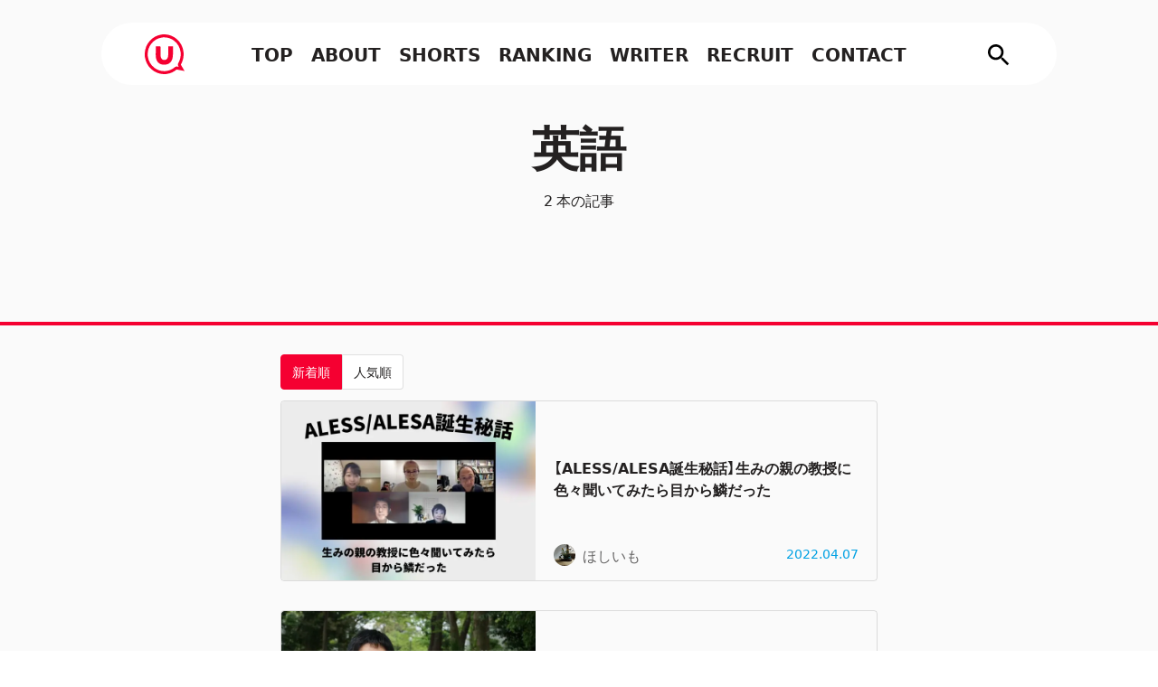

--- FILE ---
content_type: text/html; charset=UTF-8
request_url: https://todai-umeet.com/tags/382/
body_size: 19877
content:
<!DOCTYPE html><html lang="ja"><head><meta charSet="utf-8"/><meta http-equiv="x-ua-compatible" content="ie=edge"/><meta name="viewport" content="width=device-width, initial-scale=1, shrink-to-fit=no"/><meta name="generator" content="Gatsby 5.10.0"/><meta data-react-helmet="true" charSet="utf-8"/><meta data-react-helmet="true" name="description" content="UmeeTでは、現役東大生・東大卒業生へのインタビューやサークル・学生団体の紹介記事、東大生によるコラムの執筆・配信を通じて、多様な東大の魅力を発信します。ライターはすべて東大生。逆に言えば、東大生であれば誰でもライターになることができます。UmeeTを通じて、「意外」な東大の姿を覗いてみませんか？"/><meta data-react-helmet="true" property="og:title" content="UmeeT - 東大発オンラインメディア"/><meta data-react-helmet="true" property="og:description" content="UmeeTでは、現役東大生・東大卒業生へのインタビューやサークル・学生団体の紹介記事、東大生によるコラムの執筆・配信を通じて、多様な東大の魅力を発信します。ライターはすべて東大生。逆に言えば、東大生であれば誰でもライターになることができます。UmeeTを通じて、「意外」な東大の姿を覗いてみませんか？"/><meta data-react-helmet="true" property="og:url" content="https://todai-umeet.com/"/><meta data-react-helmet="true" property="og:type" content="website"/><meta data-react-helmet="true" property="og:site_name" content="UmeeT - 東大発オンラインメディア"/><meta data-react-helmet="true" property="og:image" content="https://todai-umeet.com/default-ogp.png/"/><meta data-react-helmet="true" property="og:image:alt" content="東大UmeeTトップのOGP画像"/><meta data-react-helmet="true" property="fb:app_id" content="350868715835267"/><meta data-react-helmet="true" name="twitter:card" content="summary_large_image"/><meta data-react-helmet="true" name="twitter:site" content="@UmeeT_media"/><meta data-react-helmet="true" name="twitter:url" content="https://todai-umeet.com/"/><meta data-react-helmet="true" name="twitter:title" content="UmeeT - 東大発オンラインメディア"/><meta data-react-helmet="true" name="twitter:description" content="UmeeTでは、現役東大生・東大卒業生へのインタビューやサークル・学生団体の紹介記事、東大生によるコラムの執筆・配信を通じて、多様な東大の魅力を発信します。ライターはすべて東大生。逆に言えば、東大生であれば誰でもライターになることができます。UmeeTを通じて、「意外」な東大の姿を覗いてみませんか？"/><meta data-react-helmet="true" name="twitter:image" content="https://todai-umeet.com/default-ogp.png/"/><meta name="theme-color" content="#FFFFFF"/><style data-href="/styles.e22e7e6c4ab87b8d326d.css" data-identity="gatsby-global-css">html{-webkit-text-size-adjust:100%;box-sizing:border-box;tab-size:4;word-break:normal}*,:after,:before{background-repeat:no-repeat;box-sizing:inherit}:after,:before{text-decoration:inherit;vertical-align:inherit}*{margin:0;padding:0}hr{color:inherit;height:0;overflow:visible}details,main{display:block}summary{display:list-item}small{font-size:80%}[hidden]{display:none}abbr[title]{border-bottom:none;text-decoration:underline;-webkit-text-decoration:underline dotted;text-decoration:underline dotted}a{background-color:transparent}a:active,a:hover{outline-width:0}code,kbd,pre,samp{font-family:monospace,monospace}pre{font-size:1em}b,strong{font-weight:bolder}sub,sup{font-size:75%;line-height:0;position:relative;vertical-align:baseline}sub{bottom:-.25em}sup{top:-.5em}table{border-color:inherit;text-indent:0}iframe{border-style:none}input{border-radius:0}[type=number]::-webkit-inner-spin-button,[type=number]::-webkit-outer-spin-button{height:auto}[type=search]{-webkit-appearance:textfield;outline-offset:-2px}[type=search]::-webkit-search-decoration{-webkit-appearance:none}textarea{overflow:auto;resize:vertical}button,input,optgroup,select,textarea{font:inherit}optgroup{font-weight:700}button{overflow:visible}button,select{text-transform:none}[role=button],[type=button],[type=reset],[type=submit],button{cursor:pointer}[type=button]::-moz-focus-inner,[type=reset]::-moz-focus-inner,[type=submit]::-moz-focus-inner,button::-moz-focus-inner{border-style:none;padding:0}[type=button]::-moz-focus-inner,[type=reset]::-moz-focus-inner,[type=submit]::-moz-focus-inner,button:-moz-focusring{outline:1px dotted ButtonText}[type=reset],[type=submit],button,html [type=button]{-webkit-appearance:button}button,input,select,textarea{background-color:transparent;border-style:none}a:focus,button:focus,input:focus,select:focus,textarea:focus{outline-width:0}select{-moz-appearance:none;-webkit-appearance:none}select::-ms-expand{display:none}select::-ms-value{color:currentColor}legend{border:0;color:inherit;display:table;max-width:100%;white-space:normal}::-webkit-file-upload-button{-webkit-appearance:button;color:inherit;font:inherit}[disabled]{cursor:default}img{border-style:none}progress{vertical-align:baseline}[aria-busy=true]{cursor:progress}[aria-controls]{cursor:pointer}[aria-disabled=true]{cursor:default}body,html{-webkit-font-smoothing:antialiased;-moz-osx-font-smoothing:grayscale;background-color:"#FAFAFA";color:rgba(4,0,0,.87);display:flex;flex-direction:column;font-display:optional;font-family:YakuHanJP,system-ui,sans-serif;margin:0;padding:0}Link{background:inherit;color:inherit}li{list-style:none;padding:0}a{cursor:pointer;text-decoration:none;transition:.3s}a:hover{opacity:.8}.article{max-width:660px}@media (max-width:768px){.article{max-width:100%;padding:0 16px}}.article h2{border-bottom:4px solid #e5e4e4;font-size:32px;line-height:1.5;margin:64px 0 32px;padding:20px;position:relative}.article h2:before{background:linear-gradient(90deg,#f50031 50%,#e5e4e4 0);bottom:-4px;content:"";height:4px;left:0;position:absolute;width:40%;z-index:9}.article h3{border-left:4px solid #f50031;padding:12px;position:relative}.article h3,.article h4{font-size:28px;line-height:1.5;margin-bottom:32px}.article h5{font-size:24px;line-height:1.5;margin-bottom:32px}.article p{font-size:18px;line-height:2;margin-bottom:32px;overflow-wrap:break-word}.amazon{text-align:center}.article ol,.article ul{margin-bottom:32px;padding-left:32px}.article li{font-size:18px;line-height:2;list-style-image:none}.article ul>li{list-style-type:disc}.article ol>li{list-style-type:decimal}.article figcaption{color:rgba(4,0,0,.6);font-size:12px;line-height:2;text-align:center}.article a{word-wrap:break-word;text-decoration:underline}@media (max-width:768px){.article h2{font-size:24px;padding:12px 4px}.article h3{margin-bottom:32px;padding:8px 12px}.article h3,.article h4{font-size:20px}.article li,.article p{font-size:16px}}.aligncenter{text-align:center}.wp-block-separator{border-color:rgba(4,0,0,.12);margin:24px 0}.wp-block-quote{background:#f2f2f2;box-sizing:border-box;color:rgba(4,0,0,.87);margin-bottom:32px;padding:40px;position:relative}.wp-block-quote:before{font-family:sans-serif;left:4px;top:5px}.wp-block-quote:after,.wp-block-quote:before{color:#cfcfcf;content:"“";display:inline-block;font-size:90px;line-height:1;position:absolute}.wp-block-quote:after{bottom:5px;font-family:sans-serif!important;right:4px;transform:rotate(180deg)}.wp-block-quote p{font-size:18px;line-height:2;margin-bottom:16px;padding:4px}.wp-block-quote cite{color:rgba(4,0,0,.6);display:block;font-size:12px;overflow-wrap:break-word;text-align:right}.wp-block-embed-twitter{margin:auto}.twitter-tweet{margin:10px auto}@media (max-width:768px){.wp-block-image img{margin-bottom:4px}.size-large{width:100%}.size-large img{margin:0 auto}.wp-block-quote{margin-bottom:40px;padding:32px}.wp-block-quote cite,.wp-block-quote p{font-size:16px}}.wp-block-sgb-block-simple{margin-bottom:32px}.sgb-box-simple__title{background-color:#f50031!important;border-radius:4px 4px 0 0;font-size:16px;font-weight:700;line-height:1.5;padding:12px 28px}.sgb-box-simple__body{background-color:#f4f4f4!important;border-radius:0 0 4px 4px;padding:32px 42px}.sgb-box-simple__body ol,.sgb-box-simple__body p,.sgb-box-simple__body ul{margin:0}@media (max-width:768px){.sgb-box-simple__title{padding:12px 20px}.sgb-box-simple__body{padding:16px 20px}}.sgb-block-say--right{flex-direction:row-reverse}.sgb-block-say--right>.sgb-block-say-text{background:#fff;box-sizing:border-box;display:inline-block;font-size:16px;margin-right:16px;position:relative;width:100%}.sgb-block-say--right>.sgb-block-say-text:before{border:10px solid transparent;border-left-color:#fff;content:"";margin-top:-10px;position:absolute;right:-19px;top:24px;z-index:2}.sgb-block-say--right>.sgb-block-say-text:after{border:10px solid transparent;border-left-color:rgba(4,0,0,.12);content:"";margin-top:-10px;position:absolute;right:-21px;top:24px;z-index:1}.sgb-block-say--left{flex-direction:row}.sgb-block-say--left>.sgb-block-say-text{background:#fff;box-sizing:border-box;display:inline-block;font-size:16px;margin-left:16px;position:relative;width:100%}.sgb-block-say--left>.sgb-block-say-text:before{border:10px solid transparent;border-right-color:#fff;content:"";left:-19px;margin-top:-10px;position:absolute;top:24px;z-index:2}.sgb-block-say--left>.sgb-block-say-text:after{border:10px solid transparent;border-right-color:rgba(4,0,0,.12);content:"";left:-21px;margin-top:-10px;position:absolute;top:24px;z-index:1}.sgb-block-say{display:flex;margin:32px 0}.sgb-block-say-avatar{color:rgba(0,0,0,.6);font-size:12px;text-align:center;width:64px}.sgb-block-say-avatar .gatsby-image-wrapper{height:48px;width:48px!important}.sgb-block-say-avatar img{border-radius:24px;height:48px;object-fit:cover;width:48px}.sgb-block-say-text{border:1px solid rgba(0,0,0,.12);border-radius:8px;padding:16px 20px;width:100%}.sgb-block-say-text p{margin:0}.kanren-card{border:1px solid rgba(4,0,0,.12);border-radius:4px;box-shadow:0 8px 10px rgba(0,0,0,.06);display:flex;flex-direction:row;margin-bottom:32px;position:relative;transition:.2s ease}.kanren-card:hover{transform:scale(1.01)}.kanren-card:before{background:#f50031;border-top-left-radius:4px;color:#fff;content:"関連";display:inline-block;font-size:14px;height:28px;left:0;letter-spacing:2px;line-height:28px;padding-left:3px;position:absolute;text-align:center;top:0;width:48px;z-index:2}.kanren-card a{border-radius:4px;display:flex;height:180px;text-decoration:none;width:100%}.kanren-card-thumbnail .gatsby-image-wrapper{height:100%;width:100%}.kanren-card-thumbnail img{border-radius:4px 0 0 4px;height:180px;object-fit:cover;width:320px}.kanren-card-content{display:flex;flex-direction:column;justify-content:space-between;padding:16px 20px}.kanren-card-category{color:#f50031;font-size:12px;font-weight:700;line-height:1.5}.kanren-card-title{color:rgba(4,0,0,.87);font-size:16px;font-weight:700;line-height:1.5;max-height:72px;overflow:hidden}.kanren-card-info{display:flex;justify-content:space-between}.kanren-card-author,.kanren-card-author-img{display:flex;margin:auto 0}.kanren-card-author-img .avatar{border-radius:10px;height:20px;width:20px!important}.kanren-card-author-name{color:#040000;font-size:14px;line-height:20px;margin-left:8px;opacity:.6}.kanren-card-date{color:#00a1e3;font-size:14px;line-height:20px}@media (min-width:769px){.kanren-card:hover{opacity:.8}}@media (max-width:768px){.kanren-card{width:100%}.kanren-card:before{font-size:12px;height:24px;line-height:24px;width:40px}.kanren-card a{height:120px}.kanren-card-thumbnail .gatsby-image-wrapper{height:120px;width:120px!important}.kanren-card-thumbnail img{height:120px;width:120px}.kanren-card-content{margin:0;padding:12px}.kanren-card-category{display:none}.kanren-card-title{font-size:13px;max-height:61.5px}.kanren-card-author-img img{border-radius:8px;height:16px;width:16px}.kanren-card-author-name{margin-left:4px}.kanren-card-author-name,.kanren-card-date{font-size:10px;line-height:16px}}.wp-block-embed-youtube,.wp-block-video{margin:1.5em 0 2.5em;padding:0 0 56.25%;position:relative!important;width:100%}.wp-block-embed__wrapper iframe,.wp-block-video video{height:100%;left:0;position:absolute;top:0;width:100%}.wp-block-embed-youtube figcaption,.wp-block-video figcaption{left:50%;position:absolute;top:100%;transform:translateX(-50%);-webkit-transform:translateX(-50%);-ms-transform:translateX(-50%)}._ArticleFirstView-module--fvStyle--e2dcd{height:calc(100% + 4px);margin:0;max-width:none;min-width:200vh;object-fit:cover;opacity:1}._ArticleFirstView-module--fvStyle--e2dcd img{animation:none!important}._ArticleFirstView-module--aboutTeamBgStyle--82442{bottom:0;height:auto;min-height:100%;min-width:100%;position:absolute!important;top:0;width:auto}.default_img{border-radius:4px;display:block;height:80%;margin:auto;object-fit:fill;width:80%}</style><style>.gatsby-image-wrapper{position:relative;overflow:hidden}.gatsby-image-wrapper picture.object-fit-polyfill{position:static!important}.gatsby-image-wrapper img{bottom:0;height:100%;left:0;margin:0;max-width:none;padding:0;position:absolute;right:0;top:0;width:100%;object-fit:cover}.gatsby-image-wrapper [data-main-image]{opacity:0;transform:translateZ(0);transition:opacity .25s linear;will-change:opacity}.gatsby-image-wrapper-constrained{display:inline-block;vertical-align:top}</style><noscript><style>.gatsby-image-wrapper noscript [data-main-image]{opacity:1!important}.gatsby-image-wrapper [data-placeholder-image]{opacity:0!important}</style></noscript><script type="module">const e="undefined"!=typeof HTMLImageElement&&"loading"in HTMLImageElement.prototype;e&&document.body.addEventListener("load",(function(e){const t=e.target;if(void 0===t.dataset.mainImage)return;if(void 0===t.dataset.gatsbyImageSsr)return;let a=null,n=t;for(;null===a&&n;)void 0!==n.parentNode.dataset.gatsbyImageWrapper&&(a=n.parentNode),n=n.parentNode;const o=a.querySelector("[data-placeholder-image]"),r=new Image;r.src=t.currentSrc,r.decode().catch((()=>{})).then((()=>{t.style.opacity=1,o&&(o.style.opacity=0,o.style.transition="opacity 500ms linear")}))}),!0);</script><title data-react-helmet="true">英語 | UmeeT - 東大発オンラインメディア</title><style data-styled="" data-styled-version="6.1.1">.kpsiU{width:100%;margin:32px auto;text-align:center;}/*!sc*/
.kpsiU img{height:36px;}/*!sc*/
@media (max-width: 768px){.kpsiU img{height:32px;}}/*!sc*/
.kpsiU h3{color:rgba(4,0,0,0.87);font-size:16px;font-weight:bold;}/*!sc*/
data-styled.g12[id="Heading__HeadingVertical-sc-abfxvd-0"]{content:"kpsiU,"}/*!sc*/
.gTrsIe{display:flex;width:100%;margin:0 0 32px;border-bottom:4px solid #00A1E3;color:#00A1E3;}/*!sc*/
@media (min-width: 768px) and (max-width: 1024px){.gTrsIe{margin:0 auto 20px;}}/*!sc*/
@media (max-width: 768px){.gTrsIe{margin:32px 0;padding:auto;}}/*!sc*/
.gTrsIe img{margin:0 0 12px 8px;}/*!sc*/
.gTrsIe h3{margin-left:12px;font-size:14px;font-weight:bold;line-height:36px;}/*!sc*/
data-styled.g13[id="Heading__HeadingHorizontal-sc-abfxvd-1"]{content:"gTrsIe,"}/*!sc*/
.ZHhkq{display:block;margin:12px 0 0 auto;text-decoration:none;text-align:right;color:#F50031;font-weight:bold;}/*!sc*/
.ZHhkq:hover::after{transform:translate(12px,0);}/*!sc*/
.ZHhkq::after{content:'';display:inline-block;width:32px;height:12px;margin-left:12px;background-image:url([data-uri]);background-size:contain;transition:all 0.25s;}/*!sc*/
data-styled.g14[id="SeeMoreBtn__RedArrowBtn-sc-1rphmv0-0"]{content:"ZHhkq,"}/*!sc*/
.Cpgfr{display:flex;flex-direction:column;margin:64px 0 0;align-items:center;background-color:#FAFAFA;}/*!sc*/
data-styled.g15[id="Footer__Wrapper-sc-11z5z6x-0"]{content:"Cpgfr,"}/*!sc*/
.cdHCTv{display:flex;flex-direction:column;width:auto;margin:64px 0 32px auto;padding:64px calc((100% - 960px) / 2) 64px calc((100% - 960px) / 4);background-color:#fff;border:1px solid rgba(4,0,0,0.12);border-right:0;border-radius:24px 0 0 24px;}/*!sc*/
@media (min-width: 768px) and (max-width: 1024px){.cdHCTv{width:100%;margin:0;padding:32px 0;border:none;border-radius:0;}}/*!sc*/
@media (max-width: 768px){.cdHCTv{width:100%;margin:0;padding:0 16px 32px;border:none;border-radius:0;}}/*!sc*/
data-styled.g16[id="Footer__NoteSection-sc-11z5z6x-1"]{content:"cdHCTv,"}/*!sc*/
.iOzcMi{display:flex;max-width:960px;justify-content:space-between;}/*!sc*/
@media (min-width: 1025px){.iOzcMi{width:960px;}}/*!sc*/
@media (min-width: 768px) and (max-width: 1024px){.iOzcMi{margin:auto;flex-direction:space-between;}}/*!sc*/
@media (max-width: 768px){.iOzcMi{width:100%;max-width:400px;margin:0 auto;flex-direction:column;}}/*!sc*/
data-styled.g17[id="Footer__NoteWrapper-sc-11z5z6x-2"]{content:"iOzcMi,"}/*!sc*/
.fDJdTT{border:none;min-width:280px;}/*!sc*/
@media (min-width: 768px) and (max-width: 1024px){.fDJdTT{min-width:185px;width:210px;}}/*!sc*/
@media (max-width: 768px){.fDJdTT{width:auto;height:auto;margin:16px auto;}}/*!sc*/
.fDJdTT:nth-child(2n){margin:0 24px;}/*!sc*/
@media (min-width: 768px) and (max-width: 1024px){.fDJdTT:nth-child(2n){margin:0 8px;}}/*!sc*/
@media (max-width: 768px){.fDJdTT:nth-child(2n){margin:auto;}}/*!sc*/
data-styled.g18[id="Footer__NoteItem-sc-11z5z6x-3"]{content:"fDJdTT,"}/*!sc*/
.dJCbuE{margin:64px auto;display:flex;flex-direction:column;}/*!sc*/
data-styled.g19[id="Footer__AboutSection-sc-11z5z6x-4"]{content:"dJCbuE,"}/*!sc*/
.lmkTDX{display:flex;flex-direction:column;width:760px;padding:64px;background-color:#FFFFFF;border:1px solid rgba(4,0,0,0.12);border-radius:24px;line-height:28px;}/*!sc*/
@media (max-width: 768px){.lmkTDX{width:100%;padding:32px;border:none;border-radius:0;}}/*!sc*/
.lmkTDX img{margin:12px auto 32px;}/*!sc*/
@media (max-width: 768px){.lmkTDX img{width:60%;}}/*!sc*/
data-styled.g20[id="Footer__AboutWrapper-sc-11z5z6x-5"]{content:"lmkTDX,"}/*!sc*/
.VNZMz{margin:12px auto 32px;}/*!sc*/
@media (max-width: 768px){.VNZMz{width:60%;}}/*!sc*/
data-styled.g21[id="Footer__AboutLogo-sc-11z5z6x-6"]{content:"VNZMz,"}/*!sc*/
.hkZffH{margin:40px auto;}/*!sc*/
data-styled.g22[id="Footer__FooterLogo-sc-11z5z6x-7"]{content:"hkZffH,"}/*!sc*/
.ccjxij{display:flex;justify-content:center;}/*!sc*/
.ccjxij a{margin-right:12px;}/*!sc*/
.ccjxij a:last-child{margin-right:0;}/*!sc*/
data-styled.g23[id="Footer__SNSIconWrapper-sc-11z5z6x-8"]{content:"ccjxij,"}/*!sc*/
.dkKGFD{display:flex;margin:26px -0.25rem;justify-content:space-around;flex-wrap:wrap;width:100%;max-width:760px;}/*!sc*/
@media (max-width: 768px){.dkKGFD{width:calc(100% - 32px);}}/*!sc*/
data-styled.g24[id="Footer__LinkWrapper-sc-11z5z6x-9"]{content:"dkKGFD,"}/*!sc*/
.dqELjS{margin:12px 0.25rem;text-decoration:none;font-size:14px;font-weight:600;color:rgba(4,0,0,0.87);}/*!sc*/
@media (max-width: 768px){.dqELjS{font-size:12px;}}/*!sc*/
data-styled.g25[id="Footer__LinkItem-sc-11z5z6x-10"]{content:"dqELjS,"}/*!sc*/
.gbKwfV{margin-bottom:20px;font-size:12px;}/*!sc*/
data-styled.g26[id="Footer__CopyRight-sc-11z5z6x-11"]{content:"gbKwfV,"}/*!sc*/
.bmmcaP{width:24px!important;height:24px!important;}/*!sc*/
data-styled.g32[id="Img__AvaterImageSmallStyled-sc-147v342-2"]{content:"bmmcaP,"}/*!sc*/
.uwnFX{display:flex;justify-content:space-between;margin:0;height:100%;}/*!sc*/
@media (max-width: 768px){.uwnFX{display:flex;}}/*!sc*/
.uwnFX img{position:static;aspect-ratio:1/1;height:100%;width:24px;border-radius:calc(100% / 2);}/*!sc*/
data-styled.g33[id="AuthorTag-sc-1n8zxq5-0"]{content:"uwnFX,"}/*!sc*/
.dGKLZm{display:flex;margin:auto 8px;color:rgba(4,0,0,0.60);font-size:1em;line-height:100%;vertical-align:middle;}/*!sc*/
data-styled.g34[id="AuthorTag__AuthorName-sc-1n8zxq5-1"]{content:"dGKLZm,"}/*!sc*/
.dlLCkb{display:flex;max-width:660px;margin:0 0 32px;border:1px solid rgba(4,0,0,0.12);border-radius:4px;text-decoration:none;}/*!sc*/
data-styled.g47[id="ArticleCard__CardWrapper-sc-1rz2i1i-0"]{content:"dlLCkb,"}/*!sc*/
.gnKEtC{flex:5;}/*!sc*/
.gnKEtC>.gatsby-image-wrapper{height:100%;max-height:280px;border-radius:4px 0 0 4px;object-fit:cover;}/*!sc*/
data-styled.g48[id="ArticleCard__CardThumbnail-sc-1rz2i1i-1"]{content:"gnKEtC,"}/*!sc*/
.iXbLcA{display:flex;flex-direction:column;flex:6;justify-content:space-between;padding:16px 20px;}/*!sc*/
data-styled.g49[id="ArticleCard__CardContent-sc-1rz2i1i-2"]{content:"iXbLcA,"}/*!sc*/
.iOIJYm{max-height:22px;margin-bottom:8px;}/*!sc*/
data-styled.g50[id="ArticleCard__CategoryTagWrapper-sc-1rz2i1i-3"]{content:"iOIJYm,"}/*!sc*/
.kGweLa{margin-bottom:12px;color:rgba(4,0,0,0.87);font-size:16px;font-weight:bold;line-height:1.5;}/*!sc*/
data-styled.g51[id="ArticleCard__CardlTitle-sc-1rz2i1i-4"]{content:"kGweLa,"}/*!sc*/
.itYzOs{display:flex;max-height:24px;justify-content:space-between;margin:0;}/*!sc*/
data-styled.g52[id="ArticleCard__CardFooter-sc-1rz2i1i-5"]{content:"itYzOs,"}/*!sc*/
.eaLDoJ{color:#00A1E3;font-size:14px;line-height:20px;}/*!sc*/
data-styled.g53[id="ArticleCard__CardDate-sc-1rz2i1i-6"]{content:"eaLDoJ,"}/*!sc*/
.hiUyRH{margin:12px 0;}/*!sc*/
data-styled.g74[id="FilterButtons__Wrapper-sc-1l5edl4-0"]{content:"hiUyRH,"}/*!sc*/
.bvwAWF{padding:8px 12px;border:1px solid #F50031;font-size:14px;outline:none;color:#FFFFFF;background-color:#F50031;cursor:pointer;}/*!sc*/
.bvwAWF:last-child{border-radius:0 4px 4px 0;}/*!sc*/
.bvwAWF:first-child{border-radius:4px 0 0 4px;}/*!sc*/
.ekhPth{padding:8px 12px;border:1px solid rgba(4,0,0,0.12);font-size:14px;outline:none;color:rgba(4,0,0,0.87);background-color:#FFFFFF;cursor:pointer;}/*!sc*/
.ekhPth:last-child{border-radius:0 4px 4px 0;}/*!sc*/
.ekhPth:first-child{border-radius:4px 0 0 4px;}/*!sc*/
data-styled.g75[id="FilterButtons__Filter-sc-1l5edl4-1"]{content:"bvwAWF,ekhPth,"}/*!sc*/
.lmJFQz{position:relative;display:flex;flex-direction:column;justify-content:center;width:100%;height:360px;background-color:#FAFAFA;border-bottom:4px solid #F50031;}/*!sc*/
.lmJFQz h1{z-index:2;font-size:52px;color:rgba(4,0,0,0.87);text-align:center;}/*!sc*/
@media (max-width: 768px){.lmJFQz h1{font-size:32px;}}/*!sc*/
.lmJFQz span{z-index:2;margin:0 16px;color:rgba(4,0,0,0.87);text-align:center;}/*!sc*/
.lmJFQz span:last-child{margin-top:8px;}/*!sc*/
data-styled.g76[id="tags__Cover-sc-1u57gin-0"]{content:"lmJFQz,"}/*!sc*/
.CDuMD{width:660px;margin:32px auto;}/*!sc*/
@media (max-width: 768px){.CDuMD{width:auto;margin:16px;box-sizing:border-box;}}/*!sc*/
data-styled.g77[id="tags__Content-sc-1u57gin-1"]{content:"CDuMD,"}/*!sc*/
</style><link rel="sitemap" type="application/xml" href="/sitemap-index.xml"/><link rel="icon" href="/favicon-32x32.png?v=c72c20a41ea8f33ea7c78b9dc74c4ade" type="image/png"/><link rel="icon" href="/favicon.svg?v=c72c20a41ea8f33ea7c78b9dc74c4ade" type="image/svg+xml"/><link rel="manifest" href="/manifest.webmanifest" crossorigin="anonymous"/><link rel="apple-touch-icon" sizes="48x48" href="/icons/icon-48x48.png?v=c72c20a41ea8f33ea7c78b9dc74c4ade"/><link rel="apple-touch-icon" sizes="72x72" href="/icons/icon-72x72.png?v=c72c20a41ea8f33ea7c78b9dc74c4ade"/><link rel="apple-touch-icon" sizes="96x96" href="/icons/icon-96x96.png?v=c72c20a41ea8f33ea7c78b9dc74c4ade"/><link rel="apple-touch-icon" sizes="144x144" href="/icons/icon-144x144.png?v=c72c20a41ea8f33ea7c78b9dc74c4ade"/><link rel="apple-touch-icon" sizes="192x192" href="/icons/icon-192x192.png?v=c72c20a41ea8f33ea7c78b9dc74c4ade"/><link rel="apple-touch-icon" sizes="256x256" href="/icons/icon-256x256.png?v=c72c20a41ea8f33ea7c78b9dc74c4ade"/><link rel="apple-touch-icon" sizes="384x384" href="/icons/icon-384x384.png?v=c72c20a41ea8f33ea7c78b9dc74c4ade"/><link rel="apple-touch-icon" sizes="512x512" href="/icons/icon-512x512.png?v=c72c20a41ea8f33ea7c78b9dc74c4ade"/><link rel="preconnect" href="https://www.google-analytics.com"/><link rel="dns-prefetch" href="https://www.google-analytics.com"/><script>(function(w,d,s,l,i){w[l]=w[l]||[];w[l].push({'gtm.start': new Date().getTime(),event:'gtm.js'});var f=d.getElementsByTagName(s)[0], j=d.createElement(s),dl=l!='dataLayer'?'&l='+l:'';j.async=true;j.src= 'https://www.googletagmanager.com/gtm.js?id='+i+dl+'';f.parentNode.insertBefore(j,f); })(window,document,'script','dataLayer', 'GTM-KBTL5T5');</script></head><body><noscript><iframe src="https://www.googletagmanager.com/ns.html?id=GTM-KBTL5T5" height="0" width="0" style="display: none; visibility: hidden" aria-hidden="true"></iframe></noscript><div id="___gatsby"><div style="outline:none" tabindex="-1" id="gatsby-focus-wrapper"><div style="background-color:#FAFAFA"><div class="tags__Cover-sc-1u57gin-0 lmJFQz"><h1>英語</h1><span>2<!-- --> 本の記事</span></div><div class="tags__Content-sc-1u57gin-1 CDuMD"><div class="FilterButtons__Wrapper-sc-1l5edl4-0 hiUyRH"><button selected="" class="FilterButtons__Filter-sc-1l5edl4-1 bvwAWF">新着順</button><button class="FilterButtons__Filter-sc-1l5edl4-1 ekhPth">人気順</button></div><a class="ArticleCard__CardWrapper-sc-1rz2i1i-0 dlLCkb" href="/article/62400"><div class="ArticleCard__CardThumbnail-sc-1rz2i1i-1 gnKEtC"><div data-gatsby-image-wrapper="" class="gatsby-image-wrapper gatsby-image-wrapper-constrained"><div style="max-width:660px;display:block"><img alt="" role="presentation" aria-hidden="true" src="data:image/svg+xml;charset=utf-8,%3Csvg%20height=&#x27;466&#x27;%20width=&#x27;660&#x27;%20xmlns=&#x27;http://www.w3.org/2000/svg&#x27;%20version=&#x27;1.1&#x27;%3E%3C/svg%3E" style="max-width:100%;display:block;position:static"/></div><img aria-hidden="true" data-placeholder-image="" style="opacity:1;transition:opacity 500ms linear" decoding="async" src="[data-uri]" alt=""/><picture><source type="image/avif" data-srcset="/_gatsby/image/327b3a722366ba8a4aa760915e880f7e/be284bc3e9f70ad8066d91190dd04f3c/ALESS-2.avif?u=https%3A%2F%2Fadmin.todai-umeet.com%2Fwp-content%2Fuploads%2F2022%2F04%2FALESS-2.jpg&amp;a=w%3D165%26h%3D117%26fm%3Davif%26q%3D75&amp;cd=d6f42b4180d35bd547d929377887c6cc 165w,/_gatsby/image/327b3a722366ba8a4aa760915e880f7e/db3d29d7e6f0e4064e26d3243664ae9d/ALESS-2.avif?u=https%3A%2F%2Fadmin.todai-umeet.com%2Fwp-content%2Fuploads%2F2022%2F04%2FALESS-2.jpg&amp;a=w%3D330%26h%3D233%26fm%3Davif%26q%3D75&amp;cd=d6f42b4180d35bd547d929377887c6cc 330w,/_gatsby/image/327b3a722366ba8a4aa760915e880f7e/00ada0d9c71dc7377af2148c60bba634/ALESS-2.avif?u=https%3A%2F%2Fadmin.todai-umeet.com%2Fwp-content%2Fuploads%2F2022%2F04%2FALESS-2.jpg&amp;a=w%3D660%26h%3D466%26fm%3Davif%26q%3D75&amp;cd=d6f42b4180d35bd547d929377887c6cc 660w" sizes="(min-width: 660px) 660px, 100vw"/><source type="image/webp" data-srcset="/_gatsby/image/327b3a722366ba8a4aa760915e880f7e/5c69e76c24e27c5516bbaeccf8db4880/ALESS-2.webp?u=https%3A%2F%2Fadmin.todai-umeet.com%2Fwp-content%2Fuploads%2F2022%2F04%2FALESS-2.jpg&amp;a=w%3D165%26h%3D117%26fm%3Dwebp%26q%3D75&amp;cd=d6f42b4180d35bd547d929377887c6cc 165w,/_gatsby/image/327b3a722366ba8a4aa760915e880f7e/de06b7821430a37b57fd203d30be5159/ALESS-2.webp?u=https%3A%2F%2Fadmin.todai-umeet.com%2Fwp-content%2Fuploads%2F2022%2F04%2FALESS-2.jpg&amp;a=w%3D330%26h%3D233%26fm%3Dwebp%26q%3D75&amp;cd=d6f42b4180d35bd547d929377887c6cc 330w,/_gatsby/image/327b3a722366ba8a4aa760915e880f7e/75e2bc37590b657098bc88484d5e6dcc/ALESS-2.webp?u=https%3A%2F%2Fadmin.todai-umeet.com%2Fwp-content%2Fuploads%2F2022%2F04%2FALESS-2.jpg&amp;a=w%3D660%26h%3D466%26fm%3Dwebp%26q%3D75&amp;cd=d6f42b4180d35bd547d929377887c6cc 660w" sizes="(min-width: 660px) 660px, 100vw"/><img data-gatsby-image-ssr="" data-main-image="" style="opacity:0" sizes="(min-width: 660px) 660px, 100vw" decoding="async" loading="lazy" data-src="/_gatsby/image/327b3a722366ba8a4aa760915e880f7e/156730d08ac1a4d5c64e1acd5be32759/ALESS-2.jpg?u=https%3A%2F%2Fadmin.todai-umeet.com%2Fwp-content%2Fuploads%2F2022%2F04%2FALESS-2.jpg&amp;a=w%3D165%26h%3D117%26fm%3Djpg%26q%3D75&amp;cd=d6f42b4180d35bd547d929377887c6cc" data-srcset="/_gatsby/image/327b3a722366ba8a4aa760915e880f7e/156730d08ac1a4d5c64e1acd5be32759/ALESS-2.jpg?u=https%3A%2F%2Fadmin.todai-umeet.com%2Fwp-content%2Fuploads%2F2022%2F04%2FALESS-2.jpg&amp;a=w%3D165%26h%3D117%26fm%3Djpg%26q%3D75&amp;cd=d6f42b4180d35bd547d929377887c6cc 165w,/_gatsby/image/327b3a722366ba8a4aa760915e880f7e/dfa60042391b849e3272b2e97b2652e0/ALESS-2.jpg?u=https%3A%2F%2Fadmin.todai-umeet.com%2Fwp-content%2Fuploads%2F2022%2F04%2FALESS-2.jpg&amp;a=w%3D330%26h%3D233%26fm%3Djpg%26q%3D75&amp;cd=d6f42b4180d35bd547d929377887c6cc 330w,/_gatsby/image/327b3a722366ba8a4aa760915e880f7e/8f2a6a39af5b7d6afcb9f63e0e8b57ba/ALESS-2.jpg?u=https%3A%2F%2Fadmin.todai-umeet.com%2Fwp-content%2Fuploads%2F2022%2F04%2FALESS-2.jpg&amp;a=w%3D660%26h%3D466%26fm%3Djpg%26q%3D75&amp;cd=d6f42b4180d35bd547d929377887c6cc 660w" alt="【ALESS/ALESA誕生秘話】生みの親の教授に色々聞いてみたら目から鱗だったのサムネイル"/></picture><noscript><picture><source type="image/avif" srcSet="/_gatsby/image/327b3a722366ba8a4aa760915e880f7e/be284bc3e9f70ad8066d91190dd04f3c/ALESS-2.avif?u=https%3A%2F%2Fadmin.todai-umeet.com%2Fwp-content%2Fuploads%2F2022%2F04%2FALESS-2.jpg&amp;a=w%3D165%26h%3D117%26fm%3Davif%26q%3D75&amp;cd=d6f42b4180d35bd547d929377887c6cc 165w,/_gatsby/image/327b3a722366ba8a4aa760915e880f7e/db3d29d7e6f0e4064e26d3243664ae9d/ALESS-2.avif?u=https%3A%2F%2Fadmin.todai-umeet.com%2Fwp-content%2Fuploads%2F2022%2F04%2FALESS-2.jpg&amp;a=w%3D330%26h%3D233%26fm%3Davif%26q%3D75&amp;cd=d6f42b4180d35bd547d929377887c6cc 330w,/_gatsby/image/327b3a722366ba8a4aa760915e880f7e/00ada0d9c71dc7377af2148c60bba634/ALESS-2.avif?u=https%3A%2F%2Fadmin.todai-umeet.com%2Fwp-content%2Fuploads%2F2022%2F04%2FALESS-2.jpg&amp;a=w%3D660%26h%3D466%26fm%3Davif%26q%3D75&amp;cd=d6f42b4180d35bd547d929377887c6cc 660w" sizes="(min-width: 660px) 660px, 100vw"/><source type="image/webp" srcSet="/_gatsby/image/327b3a722366ba8a4aa760915e880f7e/5c69e76c24e27c5516bbaeccf8db4880/ALESS-2.webp?u=https%3A%2F%2Fadmin.todai-umeet.com%2Fwp-content%2Fuploads%2F2022%2F04%2FALESS-2.jpg&amp;a=w%3D165%26h%3D117%26fm%3Dwebp%26q%3D75&amp;cd=d6f42b4180d35bd547d929377887c6cc 165w,/_gatsby/image/327b3a722366ba8a4aa760915e880f7e/de06b7821430a37b57fd203d30be5159/ALESS-2.webp?u=https%3A%2F%2Fadmin.todai-umeet.com%2Fwp-content%2Fuploads%2F2022%2F04%2FALESS-2.jpg&amp;a=w%3D330%26h%3D233%26fm%3Dwebp%26q%3D75&amp;cd=d6f42b4180d35bd547d929377887c6cc 330w,/_gatsby/image/327b3a722366ba8a4aa760915e880f7e/75e2bc37590b657098bc88484d5e6dcc/ALESS-2.webp?u=https%3A%2F%2Fadmin.todai-umeet.com%2Fwp-content%2Fuploads%2F2022%2F04%2FALESS-2.jpg&amp;a=w%3D660%26h%3D466%26fm%3Dwebp%26q%3D75&amp;cd=d6f42b4180d35bd547d929377887c6cc 660w" sizes="(min-width: 660px) 660px, 100vw"/><img data-gatsby-image-ssr="" data-main-image="" style="opacity:0" sizes="(min-width: 660px) 660px, 100vw" decoding="async" loading="lazy" src="/_gatsby/image/327b3a722366ba8a4aa760915e880f7e/156730d08ac1a4d5c64e1acd5be32759/ALESS-2.jpg?u=https%3A%2F%2Fadmin.todai-umeet.com%2Fwp-content%2Fuploads%2F2022%2F04%2FALESS-2.jpg&amp;a=w%3D165%26h%3D117%26fm%3Djpg%26q%3D75&amp;cd=d6f42b4180d35bd547d929377887c6cc" srcSet="/_gatsby/image/327b3a722366ba8a4aa760915e880f7e/156730d08ac1a4d5c64e1acd5be32759/ALESS-2.jpg?u=https%3A%2F%2Fadmin.todai-umeet.com%2Fwp-content%2Fuploads%2F2022%2F04%2FALESS-2.jpg&amp;a=w%3D165%26h%3D117%26fm%3Djpg%26q%3D75&amp;cd=d6f42b4180d35bd547d929377887c6cc 165w,/_gatsby/image/327b3a722366ba8a4aa760915e880f7e/dfa60042391b849e3272b2e97b2652e0/ALESS-2.jpg?u=https%3A%2F%2Fadmin.todai-umeet.com%2Fwp-content%2Fuploads%2F2022%2F04%2FALESS-2.jpg&amp;a=w%3D330%26h%3D233%26fm%3Djpg%26q%3D75&amp;cd=d6f42b4180d35bd547d929377887c6cc 330w,/_gatsby/image/327b3a722366ba8a4aa760915e880f7e/8f2a6a39af5b7d6afcb9f63e0e8b57ba/ALESS-2.jpg?u=https%3A%2F%2Fadmin.todai-umeet.com%2Fwp-content%2Fuploads%2F2022%2F04%2FALESS-2.jpg&amp;a=w%3D660%26h%3D466%26fm%3Djpg%26q%3D75&amp;cd=d6f42b4180d35bd547d929377887c6cc 660w" alt="【ALESS/ALESA誕生秘話】生みの親の教授に色々聞いてみたら目から鱗だったのサムネイル"/></picture></noscript><script type="module">const t="undefined"!=typeof HTMLImageElement&&"loading"in HTMLImageElement.prototype;if(t){const t=document.querySelectorAll("img[data-main-image]");for(let e of t){e.dataset.src&&(e.setAttribute("src",e.dataset.src),e.removeAttribute("data-src")),e.dataset.srcset&&(e.setAttribute("srcset",e.dataset.srcset),e.removeAttribute("data-srcset"));const t=e.parentNode.querySelectorAll("source[data-srcset]");for(let e of t)e.setAttribute("srcset",e.dataset.srcset),e.removeAttribute("data-srcset");e.complete&&(e.style.opacity=1,e.parentNode.parentNode.querySelector("[data-placeholder-image]").style.opacity=0)}}</script></div></div><div class="ArticleCard__CardContent-sc-1rz2i1i-2 iXbLcA"><div class="ArticleCard__CategoryTagWrapper-sc-1rz2i1i-3 iOIJYm"></div><div class="ArticleCard__CardlTitle-sc-1rz2i1i-4 kGweLa">【ALESS/ALESA誕生秘話】生みの親の教授に色々聞いてみたら目から鱗だった</div><div class="ArticleCard__CardFooter-sc-1rz2i1i-5 itYzOs"><div class="AuthorTag-sc-1n8zxq5-0 uwnFX"><img src="https://admin.todai-umeet.com/wp-content/uploads/2022/04/D7D91974-947A-4998-A36C-F39B9056FC79.jpeg" alt="筆者のアバター画像" class="Img__AvaterImageSmallStyled-sc-147v342-2 bmmcaP"/><div class="AuthorTag__AuthorName-sc-1n8zxq5-1 dGKLZm">ほしいも</div></div><div class="ArticleCard__CardDate-sc-1rz2i1i-6 eaLDoJ">2022.04.07</div></div></div></a><a class="ArticleCard__CardWrapper-sc-1rz2i1i-0 dlLCkb" href="/article/24789"><div class="ArticleCard__CardThumbnail-sc-1rz2i1i-1 gnKEtC"><div data-gatsby-image-wrapper="" class="gatsby-image-wrapper gatsby-image-wrapper-constrained"><div style="max-width:660px;display:block"><img alt="" role="presentation" aria-hidden="true" src="data:image/svg+xml;charset=utf-8,%3Csvg%20height=&#x27;440&#x27;%20width=&#x27;660&#x27;%20xmlns=&#x27;http://www.w3.org/2000/svg&#x27;%20version=&#x27;1.1&#x27;%3E%3C/svg%3E" style="max-width:100%;display:block;position:static"/></div><img aria-hidden="true" data-placeholder-image="" style="opacity:1;transition:opacity 500ms linear" decoding="async" src="[data-uri]" alt=""/><picture><source type="image/avif" data-srcset="/_gatsby/image/fa81cf316ff76cde8061cbbe786f030e/99fb5094a403a91364d7c17596b2bd1c/DSC06404-1400x933-1.avif?u=https%3A%2F%2Fadmin.todai-umeet.com%2Fwp-content%2Fuploads%2F2017%2F06%2FDSC06404-1400x933-1.jpg&amp;a=w%3D165%26h%3D110%26fm%3Davif%26q%3D75&amp;cd=012877d70b4a19a8ddd7a3043cc608f6 165w,/_gatsby/image/fa81cf316ff76cde8061cbbe786f030e/eadb6c33757269742a621a940d4136d1/DSC06404-1400x933-1.avif?u=https%3A%2F%2Fadmin.todai-umeet.com%2Fwp-content%2Fuploads%2F2017%2F06%2FDSC06404-1400x933-1.jpg&amp;a=w%3D330%26h%3D220%26fm%3Davif%26q%3D75&amp;cd=012877d70b4a19a8ddd7a3043cc608f6 330w,/_gatsby/image/fa81cf316ff76cde8061cbbe786f030e/0dd32c4f220646dbc9b44fdaea33c5fc/DSC06404-1400x933-1.avif?u=https%3A%2F%2Fadmin.todai-umeet.com%2Fwp-content%2Fuploads%2F2017%2F06%2FDSC06404-1400x933-1.jpg&amp;a=w%3D660%26h%3D440%26fm%3Davif%26q%3D75&amp;cd=012877d70b4a19a8ddd7a3043cc608f6 660w" sizes="(min-width: 660px) 660px, 100vw"/><source type="image/webp" data-srcset="/_gatsby/image/fa81cf316ff76cde8061cbbe786f030e/d114604338abad8ea4307e3ee5b6ce95/DSC06404-1400x933-1.webp?u=https%3A%2F%2Fadmin.todai-umeet.com%2Fwp-content%2Fuploads%2F2017%2F06%2FDSC06404-1400x933-1.jpg&amp;a=w%3D165%26h%3D110%26fm%3Dwebp%26q%3D75&amp;cd=012877d70b4a19a8ddd7a3043cc608f6 165w,/_gatsby/image/fa81cf316ff76cde8061cbbe786f030e/536b29044a6aa78642a87f4184bc4ad9/DSC06404-1400x933-1.webp?u=https%3A%2F%2Fadmin.todai-umeet.com%2Fwp-content%2Fuploads%2F2017%2F06%2FDSC06404-1400x933-1.jpg&amp;a=w%3D330%26h%3D220%26fm%3Dwebp%26q%3D75&amp;cd=012877d70b4a19a8ddd7a3043cc608f6 330w,/_gatsby/image/fa81cf316ff76cde8061cbbe786f030e/2e1743067846a5832f8e51a0ebb30c27/DSC06404-1400x933-1.webp?u=https%3A%2F%2Fadmin.todai-umeet.com%2Fwp-content%2Fuploads%2F2017%2F06%2FDSC06404-1400x933-1.jpg&amp;a=w%3D660%26h%3D440%26fm%3Dwebp%26q%3D75&amp;cd=012877d70b4a19a8ddd7a3043cc608f6 660w" sizes="(min-width: 660px) 660px, 100vw"/><img data-gatsby-image-ssr="" data-main-image="" style="opacity:0" sizes="(min-width: 660px) 660px, 100vw" decoding="async" loading="lazy" data-src="/_gatsby/image/fa81cf316ff76cde8061cbbe786f030e/042628ea98b307f07f410df160f0852b/DSC06404-1400x933-1.jpg?u=https%3A%2F%2Fadmin.todai-umeet.com%2Fwp-content%2Fuploads%2F2017%2F06%2FDSC06404-1400x933-1.jpg&amp;a=w%3D165%26h%3D110%26fm%3Djpg%26q%3D75&amp;cd=012877d70b4a19a8ddd7a3043cc608f6" data-srcset="/_gatsby/image/fa81cf316ff76cde8061cbbe786f030e/042628ea98b307f07f410df160f0852b/DSC06404-1400x933-1.jpg?u=https%3A%2F%2Fadmin.todai-umeet.com%2Fwp-content%2Fuploads%2F2017%2F06%2FDSC06404-1400x933-1.jpg&amp;a=w%3D165%26h%3D110%26fm%3Djpg%26q%3D75&amp;cd=012877d70b4a19a8ddd7a3043cc608f6 165w,/_gatsby/image/fa81cf316ff76cde8061cbbe786f030e/5c9f7de8e6a2d931d466330d466b70b8/DSC06404-1400x933-1.jpg?u=https%3A%2F%2Fadmin.todai-umeet.com%2Fwp-content%2Fuploads%2F2017%2F06%2FDSC06404-1400x933-1.jpg&amp;a=w%3D330%26h%3D220%26fm%3Djpg%26q%3D75&amp;cd=012877d70b4a19a8ddd7a3043cc608f6 330w,/_gatsby/image/fa81cf316ff76cde8061cbbe786f030e/974d144349c6e5e98b8baeccd63d801b/DSC06404-1400x933-1.jpg?u=https%3A%2F%2Fadmin.todai-umeet.com%2Fwp-content%2Fuploads%2F2017%2F06%2FDSC06404-1400x933-1.jpg&amp;a=w%3D660%26h%3D440%26fm%3Djpg%26q%3D75&amp;cd=012877d70b4a19a8ddd7a3043cc608f6 660w" alt="東大生って本当に英語を話せるの？実際に話しかけてみた！のサムネイル"/></picture><noscript><picture><source type="image/avif" srcSet="/_gatsby/image/fa81cf316ff76cde8061cbbe786f030e/99fb5094a403a91364d7c17596b2bd1c/DSC06404-1400x933-1.avif?u=https%3A%2F%2Fadmin.todai-umeet.com%2Fwp-content%2Fuploads%2F2017%2F06%2FDSC06404-1400x933-1.jpg&amp;a=w%3D165%26h%3D110%26fm%3Davif%26q%3D75&amp;cd=012877d70b4a19a8ddd7a3043cc608f6 165w,/_gatsby/image/fa81cf316ff76cde8061cbbe786f030e/eadb6c33757269742a621a940d4136d1/DSC06404-1400x933-1.avif?u=https%3A%2F%2Fadmin.todai-umeet.com%2Fwp-content%2Fuploads%2F2017%2F06%2FDSC06404-1400x933-1.jpg&amp;a=w%3D330%26h%3D220%26fm%3Davif%26q%3D75&amp;cd=012877d70b4a19a8ddd7a3043cc608f6 330w,/_gatsby/image/fa81cf316ff76cde8061cbbe786f030e/0dd32c4f220646dbc9b44fdaea33c5fc/DSC06404-1400x933-1.avif?u=https%3A%2F%2Fadmin.todai-umeet.com%2Fwp-content%2Fuploads%2F2017%2F06%2FDSC06404-1400x933-1.jpg&amp;a=w%3D660%26h%3D440%26fm%3Davif%26q%3D75&amp;cd=012877d70b4a19a8ddd7a3043cc608f6 660w" sizes="(min-width: 660px) 660px, 100vw"/><source type="image/webp" srcSet="/_gatsby/image/fa81cf316ff76cde8061cbbe786f030e/d114604338abad8ea4307e3ee5b6ce95/DSC06404-1400x933-1.webp?u=https%3A%2F%2Fadmin.todai-umeet.com%2Fwp-content%2Fuploads%2F2017%2F06%2FDSC06404-1400x933-1.jpg&amp;a=w%3D165%26h%3D110%26fm%3Dwebp%26q%3D75&amp;cd=012877d70b4a19a8ddd7a3043cc608f6 165w,/_gatsby/image/fa81cf316ff76cde8061cbbe786f030e/536b29044a6aa78642a87f4184bc4ad9/DSC06404-1400x933-1.webp?u=https%3A%2F%2Fadmin.todai-umeet.com%2Fwp-content%2Fuploads%2F2017%2F06%2FDSC06404-1400x933-1.jpg&amp;a=w%3D330%26h%3D220%26fm%3Dwebp%26q%3D75&amp;cd=012877d70b4a19a8ddd7a3043cc608f6 330w,/_gatsby/image/fa81cf316ff76cde8061cbbe786f030e/2e1743067846a5832f8e51a0ebb30c27/DSC06404-1400x933-1.webp?u=https%3A%2F%2Fadmin.todai-umeet.com%2Fwp-content%2Fuploads%2F2017%2F06%2FDSC06404-1400x933-1.jpg&amp;a=w%3D660%26h%3D440%26fm%3Dwebp%26q%3D75&amp;cd=012877d70b4a19a8ddd7a3043cc608f6 660w" sizes="(min-width: 660px) 660px, 100vw"/><img data-gatsby-image-ssr="" data-main-image="" style="opacity:0" sizes="(min-width: 660px) 660px, 100vw" decoding="async" loading="lazy" src="/_gatsby/image/fa81cf316ff76cde8061cbbe786f030e/042628ea98b307f07f410df160f0852b/DSC06404-1400x933-1.jpg?u=https%3A%2F%2Fadmin.todai-umeet.com%2Fwp-content%2Fuploads%2F2017%2F06%2FDSC06404-1400x933-1.jpg&amp;a=w%3D165%26h%3D110%26fm%3Djpg%26q%3D75&amp;cd=012877d70b4a19a8ddd7a3043cc608f6" srcSet="/_gatsby/image/fa81cf316ff76cde8061cbbe786f030e/042628ea98b307f07f410df160f0852b/DSC06404-1400x933-1.jpg?u=https%3A%2F%2Fadmin.todai-umeet.com%2Fwp-content%2Fuploads%2F2017%2F06%2FDSC06404-1400x933-1.jpg&amp;a=w%3D165%26h%3D110%26fm%3Djpg%26q%3D75&amp;cd=012877d70b4a19a8ddd7a3043cc608f6 165w,/_gatsby/image/fa81cf316ff76cde8061cbbe786f030e/5c9f7de8e6a2d931d466330d466b70b8/DSC06404-1400x933-1.jpg?u=https%3A%2F%2Fadmin.todai-umeet.com%2Fwp-content%2Fuploads%2F2017%2F06%2FDSC06404-1400x933-1.jpg&amp;a=w%3D330%26h%3D220%26fm%3Djpg%26q%3D75&amp;cd=012877d70b4a19a8ddd7a3043cc608f6 330w,/_gatsby/image/fa81cf316ff76cde8061cbbe786f030e/974d144349c6e5e98b8baeccd63d801b/DSC06404-1400x933-1.jpg?u=https%3A%2F%2Fadmin.todai-umeet.com%2Fwp-content%2Fuploads%2F2017%2F06%2FDSC06404-1400x933-1.jpg&amp;a=w%3D660%26h%3D440%26fm%3Djpg%26q%3D75&amp;cd=012877d70b4a19a8ddd7a3043cc608f6 660w" alt="東大生って本当に英語を話せるの？実際に話しかけてみた！のサムネイル"/></picture></noscript><script type="module">const t="undefined"!=typeof HTMLImageElement&&"loading"in HTMLImageElement.prototype;if(t){const t=document.querySelectorAll("img[data-main-image]");for(let e of t){e.dataset.src&&(e.setAttribute("src",e.dataset.src),e.removeAttribute("data-src")),e.dataset.srcset&&(e.setAttribute("srcset",e.dataset.srcset),e.removeAttribute("data-srcset"));const t=e.parentNode.querySelectorAll("source[data-srcset]");for(let e of t)e.setAttribute("srcset",e.dataset.srcset),e.removeAttribute("data-srcset");e.complete&&(e.style.opacity=1,e.parentNode.parentNode.querySelector("[data-placeholder-image]").style.opacity=0)}}</script></div></div><div class="ArticleCard__CardContent-sc-1rz2i1i-2 iXbLcA"><div class="ArticleCard__CategoryTagWrapper-sc-1rz2i1i-3 iOIJYm"></div><div class="ArticleCard__CardlTitle-sc-1rz2i1i-4 kGweLa">東大生って本当に英語を話せるの？実際に話しかけてみた！</div><div class="ArticleCard__CardFooter-sc-1rz2i1i-5 itYzOs"><div class="AuthorTag-sc-1n8zxq5-0 uwnFX"><img src="https://secure.gravatar.com/avatar/e3daddd07b841a4c652b873cfc65fcce?s=96&amp;d=mm&amp;r=g" alt="筆者のアバター画像" class="Img__AvaterImageSmallStyled-sc-147v342-2 bmmcaP"/><div class="AuthorTag__AuthorName-sc-1n8zxq5-1 dGKLZm">はせべ</div></div><div class="ArticleCard__CardDate-sc-1rz2i1i-6 eaLDoJ">2017.06.27</div></div></div></a></div><div class="Footer__Wrapper-sc-11z5z6x-0 Cpgfr"><div class="Footer__NoteSection-sc-11z5z6x-1 cdHCTv"><div color="#00A1E3" class="Heading__HeadingHorizontal-sc-abfxvd-1 gTrsIe"><img src="[data-uri]" alt="編集部からのお知らせ"/><h3>編集部からのお知らせ</h3></div><div class="Footer__NoteWrapper-sc-11z5z6x-2 iOzcMi"><a class="Footer__NoteItem-sc-11z5z6x-3 fDJdTT" href="/become_a_writer"><div data-gatsby-image-wrapper="" class="gatsby-image-wrapper gatsby-image-wrapper-constrained"><div style="max-width:320px;display:block"><img alt="" role="presentation" aria-hidden="true" src="data:image/svg+xml;charset=utf-8,%3Csvg%20height=&#x27;240&#x27;%20width=&#x27;320&#x27;%20xmlns=&#x27;http://www.w3.org/2000/svg&#x27;%20version=&#x27;1.1&#x27;%3E%3C/svg%3E" style="max-width:100%;display:block;position:static"/></div><img aria-hidden="true" data-placeholder-image="" style="opacity:1;transition:opacity 500ms linear" decoding="async" src="[data-uri]" alt=""/><picture><source type="image/webp" data-srcset="/static/f05289980c5eea2da08d8e51f29f718d/a06b5/note-1.webp 80w,/static/f05289980c5eea2da08d8e51f29f718d/79906/note-1.webp 160w,/static/f05289980c5eea2da08d8e51f29f718d/8c64a/note-1.webp 320w" sizes="(min-width: 320px) 320px, 100vw"/><img data-gatsby-image-ssr="" data-main-image="" style="opacity:0" sizes="(min-width: 320px) 320px, 100vw" decoding="async" loading="lazy" data-src="/static/f05289980c5eea2da08d8e51f29f718d/fc269/note-1.jpg" data-srcset="/static/f05289980c5eea2da08d8e51f29f718d/6e519/note-1.jpg 80w,/static/f05289980c5eea2da08d8e51f29f718d/67e32/note-1.jpg 160w,/static/f05289980c5eea2da08d8e51f29f718d/fc269/note-1.jpg 320w" alt="become_a_writer"/></picture><noscript><picture><source type="image/webp" srcSet="/static/f05289980c5eea2da08d8e51f29f718d/a06b5/note-1.webp 80w,/static/f05289980c5eea2da08d8e51f29f718d/79906/note-1.webp 160w,/static/f05289980c5eea2da08d8e51f29f718d/8c64a/note-1.webp 320w" sizes="(min-width: 320px) 320px, 100vw"/><img data-gatsby-image-ssr="" data-main-image="" style="opacity:0" sizes="(min-width: 320px) 320px, 100vw" decoding="async" loading="lazy" src="/static/f05289980c5eea2da08d8e51f29f718d/fc269/note-1.jpg" srcSet="/static/f05289980c5eea2da08d8e51f29f718d/6e519/note-1.jpg 80w,/static/f05289980c5eea2da08d8e51f29f718d/67e32/note-1.jpg 160w,/static/f05289980c5eea2da08d8e51f29f718d/fc269/note-1.jpg 320w" alt="become_a_writer"/></picture></noscript><script type="module">const t="undefined"!=typeof HTMLImageElement&&"loading"in HTMLImageElement.prototype;if(t){const t=document.querySelectorAll("img[data-main-image]");for(let e of t){e.dataset.src&&(e.setAttribute("src",e.dataset.src),e.removeAttribute("data-src")),e.dataset.srcset&&(e.setAttribute("srcset",e.dataset.srcset),e.removeAttribute("data-srcset"));const t=e.parentNode.querySelectorAll("source[data-srcset]");for(let e of t)e.setAttribute("srcset",e.dataset.srcset),e.removeAttribute("data-srcset");e.complete&&(e.style.opacity=1,e.parentNode.parentNode.querySelector("[data-placeholder-image]").style.opacity=0)}}</script></div></a><a class="Footer__NoteItem-sc-11z5z6x-3 fDJdTT" href="/become_a_member"><div data-gatsby-image-wrapper="" class="gatsby-image-wrapper gatsby-image-wrapper-constrained"><div style="max-width:320px;display:block"><img alt="" role="presentation" aria-hidden="true" src="data:image/svg+xml;charset=utf-8,%3Csvg%20height=&#x27;240&#x27;%20width=&#x27;320&#x27;%20xmlns=&#x27;http://www.w3.org/2000/svg&#x27;%20version=&#x27;1.1&#x27;%3E%3C/svg%3E" style="max-width:100%;display:block;position:static"/></div><img aria-hidden="true" data-placeholder-image="" style="opacity:1;transition:opacity 500ms linear" decoding="async" src="[data-uri]" alt=""/><picture><source type="image/webp" data-srcset="/static/e3b4b6d3c015da1b82cc418129837ae1/a06b5/note-2.webp 80w,/static/e3b4b6d3c015da1b82cc418129837ae1/79906/note-2.webp 160w,/static/e3b4b6d3c015da1b82cc418129837ae1/8c64a/note-2.webp 320w,/static/e3b4b6d3c015da1b82cc418129837ae1/ffef7/note-2.webp 640w" sizes="(min-width: 320px) 320px, 100vw"/><img data-gatsby-image-ssr="" data-main-image="" style="opacity:0" sizes="(min-width: 320px) 320px, 100vw" decoding="async" loading="lazy" data-src="/static/e3b4b6d3c015da1b82cc418129837ae1/fc269/note-2.jpg" data-srcset="/static/e3b4b6d3c015da1b82cc418129837ae1/6e519/note-2.jpg 80w,/static/e3b4b6d3c015da1b82cc418129837ae1/67e32/note-2.jpg 160w,/static/e3b4b6d3c015da1b82cc418129837ae1/fc269/note-2.jpg 320w,/static/e3b4b6d3c015da1b82cc418129837ae1/4d5c4/note-2.jpg 640w" alt="become_a_member"/></picture><noscript><picture><source type="image/webp" srcSet="/static/e3b4b6d3c015da1b82cc418129837ae1/a06b5/note-2.webp 80w,/static/e3b4b6d3c015da1b82cc418129837ae1/79906/note-2.webp 160w,/static/e3b4b6d3c015da1b82cc418129837ae1/8c64a/note-2.webp 320w,/static/e3b4b6d3c015da1b82cc418129837ae1/ffef7/note-2.webp 640w" sizes="(min-width: 320px) 320px, 100vw"/><img data-gatsby-image-ssr="" data-main-image="" style="opacity:0" sizes="(min-width: 320px) 320px, 100vw" decoding="async" loading="lazy" src="/static/e3b4b6d3c015da1b82cc418129837ae1/fc269/note-2.jpg" srcSet="/static/e3b4b6d3c015da1b82cc418129837ae1/6e519/note-2.jpg 80w,/static/e3b4b6d3c015da1b82cc418129837ae1/67e32/note-2.jpg 160w,/static/e3b4b6d3c015da1b82cc418129837ae1/fc269/note-2.jpg 320w,/static/e3b4b6d3c015da1b82cc418129837ae1/4d5c4/note-2.jpg 640w" alt="become_a_member"/></picture></noscript><script type="module">const t="undefined"!=typeof HTMLImageElement&&"loading"in HTMLImageElement.prototype;if(t){const t=document.querySelectorAll("img[data-main-image]");for(let e of t){e.dataset.src&&(e.setAttribute("src",e.dataset.src),e.removeAttribute("data-src")),e.dataset.srcset&&(e.setAttribute("srcset",e.dataset.srcset),e.removeAttribute("data-srcset"));const t=e.parentNode.querySelectorAll("source[data-srcset]");for(let e of t)e.setAttribute("srcset",e.dataset.srcset),e.removeAttribute("data-srcset");e.complete&&(e.style.opacity=1,e.parentNode.parentNode.querySelector("[data-placeholder-image]").style.opacity=0)}}</script></div></a><a class="Footer__NoteItem-sc-11z5z6x-3 fDJdTT" href="/contact"><div data-gatsby-image-wrapper="" class="gatsby-image-wrapper gatsby-image-wrapper-constrained"><div style="max-width:320px;display:block"><img alt="" role="presentation" aria-hidden="true" src="data:image/svg+xml;charset=utf-8,%3Csvg%20height=&#x27;237.99999999999997&#x27;%20width=&#x27;320&#x27;%20xmlns=&#x27;http://www.w3.org/2000/svg&#x27;%20version=&#x27;1.1&#x27;%3E%3C/svg%3E" style="max-width:100%;display:block;position:static"/></div><img aria-hidden="true" data-placeholder-image="" style="opacity:1;transition:opacity 500ms linear" decoding="async" src="[data-uri]" alt=""/><picture><source type="image/webp" data-srcset="/static/b2bdb784b9169f1318eba3dfaca403dd/5259d/note-3.webp 80w,/static/b2bdb784b9169f1318eba3dfaca403dd/0516a/note-3.webp 160w,/static/b2bdb784b9169f1318eba3dfaca403dd/ded9e/note-3.webp 320w" sizes="(min-width: 320px) 320px, 100vw"/><img data-gatsby-image-ssr="" data-main-image="" style="opacity:0" sizes="(min-width: 320px) 320px, 100vw" decoding="async" loading="lazy" data-src="/static/b2bdb784b9169f1318eba3dfaca403dd/d8ee6/note-3.jpg" data-srcset="/static/b2bdb784b9169f1318eba3dfaca403dd/3f0dc/note-3.jpg 80w,/static/b2bdb784b9169f1318eba3dfaca403dd/9c7c5/note-3.jpg 160w,/static/b2bdb784b9169f1318eba3dfaca403dd/d8ee6/note-3.jpg 320w" alt="contact"/></picture><noscript><picture><source type="image/webp" srcSet="/static/b2bdb784b9169f1318eba3dfaca403dd/5259d/note-3.webp 80w,/static/b2bdb784b9169f1318eba3dfaca403dd/0516a/note-3.webp 160w,/static/b2bdb784b9169f1318eba3dfaca403dd/ded9e/note-3.webp 320w" sizes="(min-width: 320px) 320px, 100vw"/><img data-gatsby-image-ssr="" data-main-image="" style="opacity:0" sizes="(min-width: 320px) 320px, 100vw" decoding="async" loading="lazy" src="/static/b2bdb784b9169f1318eba3dfaca403dd/d8ee6/note-3.jpg" srcSet="/static/b2bdb784b9169f1318eba3dfaca403dd/3f0dc/note-3.jpg 80w,/static/b2bdb784b9169f1318eba3dfaca403dd/9c7c5/note-3.jpg 160w,/static/b2bdb784b9169f1318eba3dfaca403dd/d8ee6/note-3.jpg 320w" alt="contact"/></picture></noscript><script type="module">const t="undefined"!=typeof HTMLImageElement&&"loading"in HTMLImageElement.prototype;if(t){const t=document.querySelectorAll("img[data-main-image]");for(let e of t){e.dataset.src&&(e.setAttribute("src",e.dataset.src),e.removeAttribute("data-src")),e.dataset.srcset&&(e.setAttribute("srcset",e.dataset.srcset),e.removeAttribute("data-srcset"));const t=e.parentNode.querySelectorAll("source[data-srcset]");for(let e of t)e.setAttribute("srcset",e.dataset.srcset),e.removeAttribute("data-srcset");e.complete&&(e.style.opacity=1,e.parentNode.parentNode.querySelector("[data-placeholder-image]").style.opacity=0)}}</script></div></a></div></div><div class="Footer__AboutSection-sc-11z5z6x-4 dJCbuE"><div color="rgba(4,0,0,0.87)" class="Heading__HeadingVertical-sc-abfxvd-0 kpsiU"><img src="[data-uri]" alt="私たちについて"/><h3>私たちについて</h3></div><div class="Footer__AboutWrapper-sc-11z5z6x-5 lmkTDX"><img src="/static/logo-full-7a37575e00d3baaa0621477c3188dbf0.svg" alt="UmeeTのロゴ" class="Footer__AboutLogo-sc-11z5z6x-6 VNZMz"/><p>UmeeTは「挑戦する東大生」の面白さを発信する、東大発オンラインメディアです。魅力的な東大生・卒業生へのインタビューや海外での留学・休学体験記、自分の研究への愛や、東大生が主催するイベントやスタートアップなど、読み手にとってなにかの指針となるような情報が詰まっております。</p><a class="SeeMoreBtn__RedArrowBtn-sc-1rphmv0-0 ZHhkq" href="/about">もっと見る</a></div></div><img src="[data-uri]" alt="UmeeTのロゴ" class="Footer__FooterLogo-sc-11z5z6x-7 hkZffH"/><div class="Footer__SNSIconWrapper-sc-11z5z6x-8 ccjxij"><a href="https://www.facebook.com/todaiumeet" target="blank"><img src="[data-uri]" alt="facebookのアイコン" width="40"/></a><a href="https://twitter.com/UmeeT_media" target="blank"><img src="[data-uri]" alt="twitterのアイコン" width="40"/></a><a href="https://www.instagram.com/umeet_media/" target="blank"><img src="[data-uri]" alt="instagramのアイコン" width="40"/></a></div><div class="Footer__LinkWrapper-sc-11z5z6x-9 dkKGFD"><a class="Footer__LinkItem-sc-11z5z6x-10 dqELjS" href="/about">UmeeTとは</a><a class="Footer__LinkItem-sc-11z5z6x-10 dqELjS" href="/writers">ライター</a><a class="Footer__LinkItem-sc-11z5z6x-10 dqELjS" href="/become_a_writer">記事を書きませんか</a><a class="Footer__LinkItem-sc-11z5z6x-10 dqELjS" href="/contact">お問い合わせ</a><a class="Footer__LinkItem-sc-11z5z6x-10 dqELjS" href="/become_a_member">メンバー募集</a><a class="Footer__LinkItem-sc-11z5z6x-10 dqELjS" href="/privacy_policy">プライバシーポリシー</a></div><small class="Footer__CopyRight-sc-11z5z6x-11 gbKwfV">©️ 2021 UmeeT</small></div></div></div><div id="gatsby-announcer" style="position:absolute;top:0;width:1px;height:1px;padding:0;overflow:hidden;clip:rect(0, 0, 0, 0);white-space:nowrap;border:0" aria-live="assertive" aria-atomic="true"></div></div><script>
  
  
  if(true) {
    (function(i,s,o,g,r,a,m){i['GoogleAnalyticsObject']=r;i[r]=i[r]||function(){
    (i[r].q=i[r].q||[]).push(arguments)},i[r].l=1*new Date();a=s.createElement(o),
    m=s.getElementsByTagName(o)[0];a.async=1;a.src=g;m.parentNode.insertBefore(a,m)
    })(window,document,'script','https://www.google-analytics.com/analytics.js','ga');
  }
  if (typeof ga === "function") {
    ga('create', 'UA-69992793-1', 'auto', {});
      
      
      
      
      
      }</script><script id="gatsby-script-loader">/*<![CDATA[*/window.pagePath="/tags/382";/*]]>*/</script><!-- slice-start id="_gatsby-scripts-1" -->
          <script
            id="gatsby-chunk-mapping"
          >
            window.___chunkMapping="{\"app\":[\"/app-370b03bca77ba68befee.js\"],\"gatsby-plugin-image\":[\"/gatsby-plugin-image-6d5988fdf61c3a373512.js\"],\"component---src-pages-404-tsx\":[\"/component---src-pages-404-tsx-2c34bad14f198c5b8f73.js\"],\"component---src-pages-about-tsx\":[\"/component---src-pages-about-tsx-106cc9899b9ff07fcdd4.js\"],\"component---src-pages-article-preview-tsx\":[\"/component---src-pages-article-preview-tsx-eecb831fa06c31dee118.js\"],\"component---src-pages-become-a-member-tsx\":[\"/component---src-pages-become-a-member-tsx-addecc60d253ed31c141.js\"],\"component---src-pages-become-a-writer-tsx\":[\"/component---src-pages-become-a-writer-tsx-fb567833f8d4e857e3bd.js\"],\"component---src-pages-contact-tsx\":[\"/component---src-pages-contact-tsx-f3e1ccba0179d6a52ed8.js\"],\"component---src-pages-index-tsx\":[\"/component---src-pages-index-tsx-46a27c96542924449473.js\"],\"component---src-pages-latest-tsx\":[\"/component---src-pages-latest-tsx-183c5e4bea4f2b10ab34.js\"],\"component---src-pages-popular-tsx\":[\"/component---src-pages-popular-tsx-d81d5eb98b99aad3dc32.js\"],\"component---src-pages-privacy-policy-tsx\":[\"/component---src-pages-privacy-policy-tsx-b8cb2c27159c05fd3f61.js\"],\"component---src-pages-searchresult-js\":[\"/component---src-pages-searchresult-js-495bd1179b1bd14495d9.js\"],\"component---src-pages-shorts-tsx\":[\"/component---src-pages-shorts-tsx-0fc1411f132aa988e4ea.js\"],\"component---src-pages-writers-tsx\":[\"/component---src-pages-writers-tsx-0efaa68a2ab337a86dfc.js\"],\"component---templates-article-tsx\":[\"/component---templates-article-tsx-93ec45d747e7b67801bb.js\"],\"component---templates-categories-tsx\":[\"/component---templates-categories-tsx-075470475fb0e6e1b728.js\"],\"component---templates-private-tsx\":[\"/component---templates-private-tsx-66a94e00bbd648c05cd0.js\"],\"component---templates-tags-tsx\":[\"/component---templates-tags-tsx-da3f4a2c897497de8f59.js\"],\"component---templates-writers-tsx\":[\"/component---templates-writers-tsx-f5e37c9e054a597e5ea5.js\"]}";
          </script>
        <script>window.___webpackCompilationHash="d69fefc24d3b5f52508f";</script><script src="/webpack-runtime-0780dbf17bd6cdbb2296.js" async></script><script src="/framework-ea54cc80b3cb25ce53d4.js" async></script><script src="/app-370b03bca77ba68befee.js" async></script><!-- slice-end id="_gatsby-scripts-1" --></body></html>

--- FILE ---
content_type: text/css; charset=UTF-8
request_url: https://todai-umeet.com/fonts/fonts.css
body_size: -25
content:
@font-face {
  font-family: "YakuHanJP";
  font-style: normal;
  font-weight: normal;
  src:
  url('YakuHanJP-Regular.woff2') format('woff2'),
  url('YakuHanJP-Regular.woff') format('woff');
}
@font-face {
  font-family: "YakuHanJP";
  font-style: normal;
  font-weight: bold;
  src:
  url('YakuHanJP-Bold.woff2') format('woff2'),
  url('YakuHanJP-Bold.woff') format('woff');
}


--- FILE ---
content_type: application/javascript; charset=UTF-8
request_url: https://todai-umeet.com/component---templates-tags-tsx-da3f4a2c897497de8f59.js
body_size: 2721
content:
"use strict";(self.webpackChunkumeet=self.webpackChunkumeet||[]).push([[920],{3534:function(e,t,a){var l=a(7294),n=a(394),i=a(9482),r=a(8500),o=a(1883);const d=n.default.div.withConfig({displayName:"CategoryTag",componentId:"sc-1vy9ghh-0"})(["display:flex;height:22px;text-decoration:none;color:",";font-size:0.9rem;font-weight:bold;@media ","{display:flex;margin:0 0 8px;}&::before{display:inline-block;margin-right:8px;width:22px;height:22px;content:'';background-image:url(",");background-size:22px;}"],i.r.torchRed,i.T.mobile,r.Z);t.Z=e=>{let{category:t,noLink:a}=e;return t?a?l.createElement(d,null,t.name):6934==(null==t?void 0:t.databaseId)?l.createElement(o.Link,{to:"/shorts/"},l.createElement(d,null,t.name)):l.createElement(o.Link,{to:`/categories/${t.databaseId}`},l.createElement(d,null,t.name)):null}},7652:function(e,t,a){a.d(t,{F$:function(){return d},D8:function(){return c},f$:function(){return s},at:function(){return o}});var l=a(8032),n=a(7294),i=a.p+"static/logo-duo_white-ee578f725d4e0a9d0ed47b551602e20e.png",r=a(394);const o=e=>{var t,a;let{featuredImage:r,alt:o}=e;if(null!=r&&r.node.gatsbyImage)return n.createElement(l.G,{image:null==r?void 0:r.node.gatsbyImage,alt:o||"UmeeTの記事サムネイル"});if(null!=r&&null!==(t=r.node)&&void 0!==t&&null!==(a=t.localFile)&&void 0!==a&&a.childImageSharp){var d,c,s;const e=null==r||null===(d=r.node)||void 0===d||null===(c=d.localFile)||void 0===c||null===(s=c.childImageSharp)||void 0===s?void 0:s.gatsbyImageData;return n.createElement(l.G,{image:e,alt:o||"UmeeTの記事サムネイル"})}return null===r?n.createElement("img",{className:"default_img",src:i,alt:"デフォルトの記事のサムネイル画像"}):r.node.sourceUrl?n.createElement("img",{src:r.node.sourceUrl,alt:o||"UmeeTの記事サムネイル"}):n.createElement("img",{className:"default_img",src:i,alt:"デフォルトの記事のサムネイル画像"})},d=e=>{let{avatar:t}=e;return null!=t&&t.url?n.createElement(m,{src:t.url,alt:"筆者のアバター画像"}):n.createElement(m,{src:i,alt:"筆者のアバター画像"})},c=e=>{let{avatar:t}=e;return null!=t&&t.url?n.createElement(u,{src:t.url,alt:"筆者のアバター画像"}):n.createElement(u,{src:i,alt:"筆者のアバター画像"})},s=e=>{let{avatar:t}=e;return null!=t&&t.url?n.createElement(p,{src:t.url,alt:"筆者のアバター画像"}):n.createElement(p,{src:i,alt:"筆者のアバター画像"})},m=r.default.img.withConfig({displayName:"Img__AvaterImageStyled",componentId:"sc-147v342-0"})(["width:84px !important;height:84px !important;"]),u=r.default.img.withConfig({displayName:"Img__AvaterImageBigStyled",componentId:"sc-147v342-1"})(["width:108px !important;height:108px !important;"]),p=r.default.img.withConfig({displayName:"Img__AvaterImageSmallStyled",componentId:"sc-147v342-2"})(["width:24px !important;height:24px !important;"])},7528:function(e,t,a){a.d(t,{Xs:function(){return n},e5:function(){return i},ii:function(){return r}});var l=a(7294);function n(){return(0,l.useEffect)((()=>{window.adsbygoogle&&window.adsbygoogle.push({})}),[]),l.createElement("ins",{className:"adsbygoogle",style:{display:"block",marginBottom:"18px"},"data-ad-client":"ca-pub-1431556317888107","data-ad-slot":"8336732705","data-ad-format":"auto","data-full-width-responsive":"true"})}function i(){return(0,l.useEffect)((()=>{window.adsbygoogle&&window.adsbygoogle.push({})}),[]),l.createElement("ins",{className:"adsbygoogle",style:{display:"block"},"data-ad-format":"autorelaxed","data-ad-client":"ca-pub-1431556317888107","data-ad-slot":"1808937084"})}function r(){return(0,l.useEffect)((()=>{window.adsbygoogle&&window.adsbygoogle.push({})}),[]),l.createElement("ins",{className:"adsbygoogle",style:{display:"block"},"data-ad-format":"fluid","data-ad-layout-key":"-f4+5p+al-bg-cc","data-ad-client":"ca-pub-1431556317888107","data-ad-slot":"5085837116"})}},8488:function(e,t,a){a.d(t,{h:function(){return n}});var l=a(7294);const n=()=>{const{0:e,1:t}=(0,l.useState)(null);return(0,l.useLayoutEffect)((()=>{switch(!0){case window.innerWidth<767:t("sp");break;case 1024<window.innerWidth:t("pc");break;default:t("tb")}}),[]),e}},3205:function(e,t,a){var l=a(7294),n=a(1883),i=a(394),r=a(3534),o=a(7652),d=a(7095),c=a(7528),s=a(9482);const m=e=>{var t,a;let{article:n}=e;return l.createElement(u,{to:`/article/${n.databaseId}`},l.createElement(p,null,l.createElement(o.at,{featuredImage:n.featuredImage,alt:`${n.title}のサムネイル`})),l.createElement(g,null,l.createElement(f,null,l.createElement(r.Z,{category:null===(t=n.categories)||void 0===t||null===(a=t.nodes)||void 0===a?void 0:a[0],noLink:!0})),l.createElement(h,null,n.title),l.createElement(x,null,l.createElement(d.Z,{article:n}),l.createElement(b,null,n.date))))},u=(0,i.default)(n.Link).withConfig({displayName:"ArticleCard__CardWrapper",componentId:"sc-1rz2i1i-0"})(["display:flex;max-width:660px;margin:0 0 32px;border:1px solid ",";border-radius:4px;text-decoration:none;"],s.r.black_12),p=i.default.div.withConfig({displayName:"ArticleCard__CardThumbnail",componentId:"sc-1rz2i1i-1"})(["flex:5;& > .gatsby-image-wrapper{height:100%;max-height:280px;border-radius:4px 0 0 4px;object-fit:cover;}"]),g=i.default.div.withConfig({displayName:"ArticleCard__CardContent",componentId:"sc-1rz2i1i-2"})(["display:flex;flex-direction:column;flex:6;justify-content:space-between;padding:16px 20px;"]),f=i.default.div.withConfig({displayName:"ArticleCard__CategoryTagWrapper",componentId:"sc-1rz2i1i-3"})(["max-height:22px;margin-bottom:8px;"]),h=i.default.div.withConfig({displayName:"ArticleCard__CardlTitle",componentId:"sc-1rz2i1i-4"})(["margin-bottom:12px;color:",";font-size:16px;font-weight:bold;line-height:1.5;"],s.r.black_87),x=i.default.div.withConfig({displayName:"ArticleCard__CardFooter",componentId:"sc-1rz2i1i-5"})(["display:flex;max-height:24px;justify-content:space-between;margin:0;"]),b=i.default.div.withConfig({displayName:"ArticleCard__CardDate",componentId:"sc-1rz2i1i-6"})(["color:",";font-size:14px;line-height:20px;"],s.r.pacificBlue);t.Z=e=>{let{article:t,insertAds:a}=e;const n=e=>{let{children:t}=e;return l.createElement(l.Fragment,null,a?l.createElement(l.Fragment,null,l.createElement(c.ii,null),l.createElement("div",{style:{height:"32px",width:"100%"}}),t):l.createElement(l.Fragment,null,t))};return l.createElement(n,null,l.createElement(m,{article:t}))}},1985:function(e,t,a){var l=a(7294),n=a(1883),i=a(394),r=a(3534),o=a(7652),d=a(7095),c=a(7528),s=a(9482);const m=e=>{var t,a;let{article:n,insertAds:i}=e;return l.createElement(l.Fragment,null,i?l.createElement(c.ii,null):null,l.createElement(u,{to:`/article/${n.databaseId}`},l.createElement(g,null,l.createElement(r.Z,{category:null===(t=n.categories)||void 0===t||null===(a=t.nodes)||void 0===a?void 0:a[0],noLink:!0}),l.createElement(h,null,n.title),l.createElement(f,null,l.createElement(d.Z,{article:n}),l.createElement(x,null,n.date))),l.createElement(p,null,l.createElement(o.at,{featuredImage:n.featuredImage,alt:`${null==n?void 0:n.title}のカバー画像`}))))},u=(0,i.default)(n.Link).withConfig({displayName:"ArticleCardMobile__StyledGatsbyLink",componentId:"sc-jbyjgp-0"})(["display:flex;padding:0 0 16px;margin:16px 0 0;border-bottom:1px solid ",";text-decoration:none;"],s.r.gray_10),p=i.default.div.withConfig({displayName:"ArticleCardMobile__CardThumbnail",componentId:"sc-jbyjgp-1"})(["position:relative;max-width:120px;max-height:120px;margin:auto 0;& > .gatsby-image-wrapper{height:100%;width:100%;max-height:120px;border-radius:4px;object-fit:cover;}"]),g=i.default.div.withConfig({displayName:"ArticleCardMobile__CardContent",componentId:"sc-jbyjgp-2"})(["flex:1;margin-right:8px;font-size:12px;"]),f=i.default.div.withConfig({displayName:"ArticleCardMobile__CardFooter",componentId:"sc-jbyjgp-3"})(["display:flex;justify-content:space-between;margin:12px 0 0;"]),h=i.default.div.withConfig({displayName:"ArticleCardMobile__CardlTitle",componentId:"sc-jbyjgp-4"})(["color:",";font-size:16px;font-weight:bold;line-height:1.5;"],s.r.black_87),x=i.default.div.withConfig({displayName:"ArticleCardMobile__CardDate",componentId:"sc-jbyjgp-5"})(["color:",";font-size:14px;line-height:1.5;"],s.r.pacificBlue);t.Z=e=>l.createElement(m,{article:e.article,insertAds:e.insertAds})},7095:function(e,t,a){var l=a(7294),n=a(394),i=a(7652),r=a(9482);const o=n.default.div.withConfig({displayName:"AuthorTag",componentId:"sc-1n8zxq5-0"})(["display:flex;justify-content:space-between;margin:0;height:100%;@media ","{display:flex;}& img{position:static;aspect-ratio:1/1;height:100%;width:24px;border-radius:calc(100% / 2);}"],r.T.mobile),d=n.default.div.withConfig({displayName:"AuthorTag__AuthorName",componentId:"sc-1n8zxq5-1"})(["display:flex;margin:auto 8px;color:",";font-size:1em;line-height:100%;vertical-align:middle;"],r.r.black_60);t.Z=e=>{var t,a,n,r;let{article:c}=e;return l.createElement(o,null,l.createElement(i.f$,{avatar:null==c||null===(t=c.author)||void 0===t||null===(a=t.node)||void 0===a?void 0:a.avatar}),l.createElement(d,null,null==c||null===(n=c.author)||void 0===n||null===(r=n.node)||void 0===r?void 0:r.name))}},4897:function(e,t,a){var l=a(7294),n=a(394),i=a(9482);const r=n.default.div.withConfig({displayName:"FilterButtons__Wrapper",componentId:"sc-1l5edl4-0"})(["margin:12px 0;"]),o=n.default.button.withConfig({displayName:"FilterButtons__Filter",componentId:"sc-1l5edl4-1"})(["padding:8px 12px;border:1px solid ",";font-size:14px;outline:none;color:",";background-color:",";cursor:pointer;&:last-child{border-radius:0 4px 4px 0;}&:first-child{border-radius:4px 0 0 4px;}"],(e=>e.selected?i.r.torchRed:i.r.black_12),(e=>e.selected?i.r.white:i.r.black_87),(e=>e.selected?i.r.torchRed:i.r.white));t.Z=e=>l.createElement(r,null,e.filterNames.map((t=>l.createElement(o,{selected:e.selectedFilter==`${t}`,onClick:()=>e.onPressed(`${t}`),key:t},t))))},112:function(e,t,a){a.r(t);var l=a(7294),n=a(4593),i=a(394),r=a(9482),o=a(8488),d=a(3205),c=a(1985),s=a(4897);const m=e=>{let{tag:t,articles:a,selectedFilter:i,setFilter:r,deviceType:o}=e;return l.createElement(l.Fragment,null,l.createElement(n.q,{title:`${null==t?void 0:t.name} | UmeeT - 東大発オンラインメディア`,defer:!1}),l.createElement(u,null,l.createElement("h1",null,null==t?void 0:t.name),l.createElement("span",null,a.length," 本の記事")),l.createElement(p,null,l.createElement(s.Z,{filterNames:["新着順","人気順"],selectedFilter:i,onPressed:r}),a.map(((e,t)=>"sp"==o?l.createElement(c.Z,{key:e.databaseId,article:e,insertAds:t%10==0&&0!=t}):l.createElement(d.Z,{key:e.databaseId,article:e,insertAds:t%10==0&&0!=t})))))},u=i.default.div.withConfig({displayName:"tags__Cover",componentId:"sc-1u57gin-0"})(["position:relative;display:flex;flex-direction:column;justify-content:center;width:100%;height:360px;background-color:",";border-bottom:4px solid ",";h1{z-index:2;font-size:52px;color:",";text-align:center;@media ","{font-size:32px;}}span{z-index:2;margin:0 16px;color:",";text-align:center;&:last-child{margin-top:8px;}}"],r.r.snowWhite,r.r.torchRed,r.r.black_87,r.T.mobile,r.r.black_87),p=i.default.div.withConfig({displayName:"tags__Content",componentId:"sc-1u57gin-1"})(["width:660px;margin:32px auto;@media ","{width:auto;margin:16px;box-sizing:border-box;}"],r.T.mobile);t.default=e=>{let{data:t}=e;const{wpTag:a}=t,[n]=l.useState(t.allWpPost.nodes),[i,r]=l.useState(t.allWpPost.nodes),[d,c]=l.useState("新着順");return l.createElement(m,{tag:a,articles:i,selectedFilter:d,setFilter:e=>{c(e),r(n)},deviceType:(0,o.h)()})}}}]);
//# sourceMappingURL=component---templates-tags-tsx-da3f4a2c897497de8f59.js.map

--- FILE ---
content_type: application/javascript; charset=UTF-8
request_url: https://todai-umeet.com/app-370b03bca77ba68befee.js
body_size: 68101
content:
/*! For license information please see app-370b03bca77ba68befee.js.LICENSE.txt */
(self.webpackChunkumeet=self.webpackChunkumeet||[]).push([[143],{2945:function(e,t,n){e.exports={default:n(8077),__esModule:!0}},8239:function(e,t,n){"use strict";t.__esModule=!0;var r,o=n(2945),i=(r=o)&&r.__esModule?r:{default:r};t.default=i.default||function(e){for(var t=1;t<arguments.length;t++){var n=arguments[t];for(var r in n)Object.prototype.hasOwnProperty.call(n,r)&&(e[r]=n[r])}return e}},8077:function(e,t,n){n(529),e.exports=n(4731).Object.assign},1449:function(e){e.exports=function(e){if("function"!=typeof e)throw TypeError(e+" is not a function!");return e}},6504:function(e,t,n){var r=n(9151);e.exports=function(e){if(!r(e))throw TypeError(e+" is not an object!");return e}},4389:function(e,t,n){var r=n(4874),o=n(8317),i=n(9838);e.exports=function(e){return function(t,n,a){var s,c=r(t),u=o(c.length),l=i(a,u);if(e&&n!=n){for(;u>l;)if((s=c[l++])!=s)return!0}else for(;u>l;l++)if((e||l in c)&&c[l]===n)return e||l||0;return!e&&-1}}},4499:function(e){var t={}.toString;e.exports=function(e){return t.call(e).slice(8,-1)}},4731:function(e){var t=e.exports={version:"2.6.12"};"number"==typeof __e&&(__e=t)},1821:function(e,t,n){var r=n(1449);e.exports=function(e,t,n){if(r(e),void 0===t)return e;switch(n){case 1:return function(n){return e.call(t,n)};case 2:return function(n,r){return e.call(t,n,r)};case 3:return function(n,r,o){return e.call(t,n,r,o)}}return function(){return e.apply(t,arguments)}}},1605:function(e){e.exports=function(e){if(null==e)throw TypeError("Can't call method on  "+e);return e}},5810:function(e,t,n){e.exports=!n(3777)((function(){return 7!=Object.defineProperty({},"a",{get:function(){return 7}}).a}))},2571:function(e,t,n){var r=n(9151),o=n(9362).document,i=r(o)&&r(o.createElement);e.exports=function(e){return i?o.createElement(e):{}}},5568:function(e){e.exports="constructor,hasOwnProperty,isPrototypeOf,propertyIsEnumerable,toLocaleString,toString,valueOf".split(",")},9901:function(e,t,n){var r=n(9362),o=n(4731),i=n(1821),a=n(6519),s=n(3571),c="prototype",u=function(e,t,n){var l,p,d,f=e&u.F,h=e&u.G,g=e&u.S,M=e&u.P,m=e&u.B,y=e&u.W,N=h?o:o[t]||(o[t]={}),j=N[c],D=h?r:g?r[t]:(r[t]||{})[c];for(l in h&&(n=t),n)(p=!f&&D&&void 0!==D[l])&&s(N,l)||(d=p?D[l]:n[l],N[l]=h&&"function"!=typeof D[l]?n[l]:m&&p?i(d,r):y&&D[l]==d?function(e){var t=function(t,n,r){if(this instanceof e){switch(arguments.length){case 0:return new e;case 1:return new e(t);case 2:return new e(t,n)}return new e(t,n,r)}return e.apply(this,arguments)};return t[c]=e[c],t}(d):M&&"function"==typeof d?i(Function.call,d):d,M&&((N.virtual||(N.virtual={}))[l]=d,e&u.R&&j&&!j[l]&&a(j,l,d)))};u.F=1,u.G=2,u.S=4,u.P=8,u.B=16,u.W=32,u.U=64,u.R=128,e.exports=u},3777:function(e){e.exports=function(e){try{return!!e()}catch(t){return!0}}},9362:function(e){var t=e.exports="undefined"!=typeof window&&window.Math==Math?window:"undefined"!=typeof self&&self.Math==Math?self:Function("return this")();"number"==typeof __g&&(__g=t)},3571:function(e){var t={}.hasOwnProperty;e.exports=function(e,n){return t.call(e,n)}},6519:function(e,t,n){var r=n(1738),o=n(8051);e.exports=n(5810)?function(e,t,n){return r.f(e,t,o(1,n))}:function(e,t,n){return e[t]=n,e}},3254:function(e,t,n){e.exports=!n(5810)&&!n(3777)((function(){return 7!=Object.defineProperty(n(2571)("div"),"a",{get:function(){return 7}}).a}))},2312:function(e,t,n){var r=n(4499);e.exports=Object("z").propertyIsEnumerable(0)?Object:function(e){return"String"==r(e)?e.split(""):Object(e)}},9151:function(e){e.exports=function(e){return"object"==typeof e?null!==e:"function"==typeof e}},7346:function(e){e.exports=!0},266:function(e,t,n){"use strict";var r=n(5810),o=n(9656),i=n(2614),a=n(3416),s=n(9411),c=n(2312),u=Object.assign;e.exports=!u||n(3777)((function(){var e={},t={},n=Symbol(),r="abcdefghijklmnopqrst";return e[n]=7,r.split("").forEach((function(e){t[e]=e})),7!=u({},e)[n]||Object.keys(u({},t)).join("")!=r}))?function(e,t){for(var n=s(e),u=arguments.length,l=1,p=i.f,d=a.f;u>l;)for(var f,h=c(arguments[l++]),g=p?o(h).concat(p(h)):o(h),M=g.length,m=0;M>m;)f=g[m++],r&&!d.call(h,f)||(n[f]=h[f]);return n}:u},1738:function(e,t,n){var r=n(6504),o=n(3254),i=n(5408),a=Object.defineProperty;t.f=n(5810)?Object.defineProperty:function(e,t,n){if(r(e),t=i(t,!0),r(n),o)try{return a(e,t,n)}catch(s){}if("get"in n||"set"in n)throw TypeError("Accessors not supported!");return"value"in n&&(e[t]=n.value),e}},2614:function(e,t){t.f=Object.getOwnPropertySymbols},6152:function(e,t,n){var r=n(3571),o=n(4874),i=n(4389)(!1),a=n(6210)("IE_PROTO");e.exports=function(e,t){var n,s=o(e),c=0,u=[];for(n in s)n!=a&&r(s,n)&&u.push(n);for(;t.length>c;)r(s,n=t[c++])&&(~i(u,n)||u.push(n));return u}},9656:function(e,t,n){var r=n(6152),o=n(5568);e.exports=Object.keys||function(e){return r(e,o)}},3416:function(e,t){t.f={}.propertyIsEnumerable},8051:function(e){e.exports=function(e,t){return{enumerable:!(1&e),configurable:!(2&e),writable:!(4&e),value:t}}},6210:function(e,t,n){var r=n(7571)("keys"),o=n(3535);e.exports=function(e){return r[e]||(r[e]=o(e))}},7571:function(e,t,n){var r=n(4731),o=n(9362),i="__core-js_shared__",a=o[i]||(o[i]={});(e.exports=function(e,t){return a[e]||(a[e]=void 0!==t?t:{})})("versions",[]).push({version:r.version,mode:n(7346)?"pure":"global",copyright:"© 2020 Denis Pushkarev (zloirock.ru)"})},9838:function(e,t,n){var r=n(1485),o=Math.max,i=Math.min;e.exports=function(e,t){return(e=r(e))<0?o(e+t,0):i(e,t)}},1485:function(e){var t=Math.ceil,n=Math.floor;e.exports=function(e){return isNaN(e=+e)?0:(e>0?n:t)(e)}},4874:function(e,t,n){var r=n(2312),o=n(1605);e.exports=function(e){return r(o(e))}},8317:function(e,t,n){var r=n(1485),o=Math.min;e.exports=function(e){return e>0?o(r(e),9007199254740991):0}},9411:function(e,t,n){var r=n(1605);e.exports=function(e){return Object(r(e))}},5408:function(e,t,n){var r=n(9151);e.exports=function(e,t){if(!r(e))return e;var n,o;if(t&&"function"==typeof(n=e.toString)&&!r(o=n.call(e)))return o;if("function"==typeof(n=e.valueOf)&&!r(o=n.call(e)))return o;if(!t&&"function"==typeof(n=e.toString)&&!r(o=n.call(e)))return o;throw TypeError("Can't convert object to primitive value")}},3535:function(e){var t=0,n=Math.random();e.exports=function(e){return"Symbol(".concat(void 0===e?"":e,")_",(++t+n).toString(36))}},529:function(e,t,n){var r=n(9901);r(r.S+r.F,"Object",{assign:n(266)})},3204:function(e){"use strict";const t=/[\p{Lu}]/u,n=/[\p{Ll}]/u,r=/^[\p{Lu}](?![\p{Lu}])/gu,o=/([\p{Alpha}\p{N}_]|$)/u,i=/[_.\- ]+/,a=new RegExp("^"+i.source),s=new RegExp(i.source+o.source,"gu"),c=new RegExp("\\d+"+o.source,"gu"),u=(e,o)=>{if("string"!=typeof e&&!Array.isArray(e))throw new TypeError("Expected the input to be `string | string[]`");if(o={pascalCase:!1,preserveConsecutiveUppercase:!1,...o},0===(e=Array.isArray(e)?e.map((e=>e.trim())).filter((e=>e.length)).join("-"):e.trim()).length)return"";const i=!1===o.locale?e=>e.toLowerCase():e=>e.toLocaleLowerCase(o.locale),u=!1===o.locale?e=>e.toUpperCase():e=>e.toLocaleUpperCase(o.locale);if(1===e.length)return o.pascalCase?u(e):i(e);return e!==i(e)&&(e=((e,r,o)=>{let i=!1,a=!1,s=!1;for(let c=0;c<e.length;c++){const u=e[c];i&&t.test(u)?(e=e.slice(0,c)+"-"+e.slice(c),i=!1,s=a,a=!0,c++):a&&s&&n.test(u)?(e=e.slice(0,c-1)+"-"+e.slice(c-1),s=a,a=!1,i=!0):(i=r(u)===u&&o(u)!==u,s=a,a=o(u)===u&&r(u)!==u)}return e})(e,i,u)),e=e.replace(a,""),e=o.preserveConsecutiveUppercase?((e,t)=>(r.lastIndex=0,e.replace(r,(e=>t(e)))))(e,i):i(e),o.pascalCase&&(e=u(e.charAt(0))+e.slice(1)),((e,t)=>(s.lastIndex=0,c.lastIndex=0,e.replace(s,((e,n)=>t(n))).replace(c,(e=>t(e)))))(e,u)};e.exports=u,e.exports.default=u},3150:function(e){"use strict";var t=/[|\\{}()[\]^$+*?.]/g;e.exports=function(e){if("string"!=typeof e)throw new TypeError("Expected a string");return e.replace(t,"\\$&")}},4506:function(e,t){"use strict";t.H=void 0;const n=[".html",".json",".js",".map",".txt",".xml",".pdf"];t.H=(e,t="always")=>{if("/"===e)return e;const r=e.endsWith("/");return((e,t)=>{for(const n of e)if(t.endsWith(n))return!0;return!1})(n,e)?e:"always"===t?r?e:`${e}/`:"never"===t&&r?e.slice(0,-1):e}},9679:function(e,t,n){"use strict";t.p2=t.$C=void 0;var r=n(1432);t.$C=r.ScrollHandler;var o=n(4855);t.p2=o.useScrollRestoration},1432:function(e,t,n){"use strict";var r=n(4836);t.__esModule=!0,t.ScrollHandler=t.ScrollContext=void 0;var o=r(n(6115)),i=r(n(7867)),a=function(e,t){if(!t&&e&&e.__esModule)return e;if(null===e||"object"!=typeof e&&"function"!=typeof e)return{default:e};var n=u(t);if(n&&n.has(e))return n.get(e);var r={},o=Object.defineProperty&&Object.getOwnPropertyDescriptor;for(var i in e)if("default"!==i&&Object.prototype.hasOwnProperty.call(e,i)){var a=o?Object.getOwnPropertyDescriptor(e,i):null;a&&(a.get||a.set)?Object.defineProperty(r,i,a):r[i]=e[i]}r.default=e,n&&n.set(e,r);return r}(n(7294)),s=r(n(5697)),c=n(1142);function u(e){if("function"!=typeof WeakMap)return null;var t=new WeakMap,n=new WeakMap;return(u=function(e){return e?n:t})(e)}var l=a.createContext(new c.SessionStorage);t.ScrollContext=l,l.displayName="GatsbyScrollContext";var p=function(e){function t(){for(var t,n=arguments.length,r=new Array(n),i=0;i<n;i++)r[i]=arguments[i];return(t=e.call.apply(e,[this].concat(r))||this)._stateStorage=new c.SessionStorage,t._isTicking=!1,t._latestKnownScrollY=0,t.scrollListener=function(){t._latestKnownScrollY=window.scrollY,t._isTicking||(t._isTicking=!0,requestAnimationFrame(t._saveScroll.bind((0,o.default)(t))))},t.windowScroll=function(e,n){t.shouldUpdateScroll(n,t.props)&&window.scrollTo(0,e)},t.scrollToHash=function(e,n){var r=document.getElementById(e.substring(1));r&&t.shouldUpdateScroll(n,t.props)&&r.scrollIntoView()},t.shouldUpdateScroll=function(e,n){var r=t.props.shouldUpdateScroll;return!r||r.call((0,o.default)(t),e,n)},t}(0,i.default)(t,e);var n=t.prototype;return n._saveScroll=function(){var e=this.props.location.key||null;e&&this._stateStorage.save(this.props.location,e,this._latestKnownScrollY),this._isTicking=!1},n.componentDidMount=function(){var e;window.addEventListener("scroll",this.scrollListener);var t=this.props.location,n=t.key,r=t.hash;n&&(e=this._stateStorage.read(this.props.location,n)),r?this.scrollToHash(decodeURI(r),void 0):e&&this.windowScroll(e,void 0)},n.componentWillUnmount=function(){window.removeEventListener("scroll",this.scrollListener)},n.componentDidUpdate=function(e){var t,n=this.props.location,r=n.hash,o=n.key;o&&(t=this._stateStorage.read(this.props.location,o)),r?this.scrollToHash(decodeURI(r),e):this.windowScroll(t,e)},n.render=function(){return a.createElement(l.Provider,{value:this._stateStorage},this.props.children)},t}(a.Component);t.ScrollHandler=p,p.propTypes={shouldUpdateScroll:s.default.func,children:s.default.element.isRequired,location:s.default.object.isRequired}},1142:function(e,t){"use strict";t.__esModule=!0,t.SessionStorage=void 0;var n="___GATSBY_REACT_ROUTER_SCROLL",r=function(){function e(){}var t=e.prototype;return t.read=function(e,t){var r=this.getStateKey(e,t);try{var o=window.sessionStorage.getItem(r);return o?JSON.parse(o):0}catch(i){return window&&window[n]&&window[n][r]?window[n][r]:0}},t.save=function(e,t,r){var o=this.getStateKey(e,t),i=JSON.stringify(r);try{window.sessionStorage.setItem(o,i)}catch(a){window&&window[n]||(window[n]={}),window[n][o]=JSON.parse(i)}},t.getStateKey=function(e,t){var n="@@scroll|"+e.pathname;return null==t?n:n+"|"+t},e}();t.SessionStorage=r},4855:function(e,t,n){"use strict";t.__esModule=!0,t.useScrollRestoration=function(e){var t=(0,i.useLocation)(),n=(0,o.useContext)(r.ScrollContext),a=(0,o.useRef)(null);return(0,o.useLayoutEffect)((function(){if(a.current){var r=n.read(t,e);a.current.scrollTo(0,r||0)}}),[t.key]),{ref:a,onScroll:function(){a.current&&n.save(t,e,a.current.scrollTop)}}};var r=n(1432),o=n(7294),i=n(7896)},4852:function(e){"use strict";e.exports=Object.assign},4094:function(e,t,n){"use strict";t.__esModule=!0,t.onInitialClientRender=void 0;n(3521),n(2731);t.onInitialClientRender=()=>{}},7730:function(e,t){"use strict";t.__esModule=!0,t.getForwards=function(e){return null==e?void 0:e.flatMap((e=>(null==e?void 0:e.forward)||[]))}},2731:function(e,t,n){"use strict";t.__esModule=!0,t.injectPartytownSnippet=function(e){if(!e.length)return;const t=document.querySelector("script[data-partytown]"),n=document.querySelector('iframe[src*="~partytown/partytown-sandbox-sw"]');t&&t.remove();n&&n.remove();const i=(0,o.getForwards)(e),a=document.createElement("script");a.dataset.partytown="",a.innerHTML=(0,r.partytownSnippet)({forward:i}),document.head.appendChild(a)};var r=n(2911),o=n(7730)},5418:function(e,t,n){t.components={"component---src-pages-404-tsx":()=>n.e(218).then(n.bind(n,2513)),"component---src-pages-about-tsx":()=>Promise.all([n.e(532),n.e(49)]).then(n.bind(n,7410)),"component---src-pages-article-preview-tsx":()=>Promise.all([n.e(532),n.e(885),n.e(837)]).then(n.bind(n,136)),"component---src-pages-become-a-member-tsx":()=>Promise.all([n.e(532),n.e(811)]).then(n.bind(n,4901)),"component---src-pages-become-a-writer-tsx":()=>Promise.all([n.e(532),n.e(574)]).then(n.bind(n,4961)),"component---src-pages-contact-tsx":()=>n.e(650).then(n.bind(n,6865)),"component---src-pages-index-tsx":()=>Promise.all([n.e(532),n.e(570),n.e(691)]).then(n.bind(n,8558)),"component---src-pages-latest-tsx":()=>Promise.all([n.e(532),n.e(570),n.e(457)]).then(n.bind(n,5518)),"component---src-pages-popular-tsx":()=>Promise.all([n.e(532),n.e(106)]).then(n.bind(n,9388)),"component---src-pages-privacy-policy-tsx":()=>n.e(806).then(n.bind(n,525)),"component---src-pages-searchresult-js":()=>Promise.all([n.e(532),n.e(525)]).then(n.bind(n,5646)),"component---src-pages-shorts-tsx":()=>Promise.all([n.e(532),n.e(190)]).then(n.bind(n,6412)),"component---src-pages-writers-tsx":()=>n.e(970).then(n.bind(n,3629)),"component---templates-article-tsx":()=>Promise.all([n.e(532),n.e(803),n.e(413)]).then(n.bind(n,8907)),"component---templates-categories-tsx":()=>Promise.all([n.e(532),n.e(63)]).then(n.bind(n,103)),"component---templates-private-tsx":()=>Promise.all([n.e(532),n.e(803),n.e(805)]).then(n.bind(n,6516)),"component---templates-tags-tsx":()=>Promise.all([n.e(532),n.e(920)]).then(n.bind(n,112)),"component---templates-writers-tsx":()=>Promise.all([n.e(532),n.e(953)]).then(n.bind(n,3988))}},4741:function(e,t,n){e.exports=[{plugin:n(5688),options:{plugins:[]}},{plugin:n(4932),options:{plugins:[]}},{plugin:n(45),options:{plugins:[],displayName:!0,fileName:!0,minify:!0,namespace:"",transpileTemplateLiterals:!0,topLevelImportPaths:[],pure:!1,disableVendorPrefixes:!1}},{plugin:n(9608),options:{plugins:[],name:"UmeeT - 東大発オンラインメディア",short_name:"UmeeT",start_url:"/",background_color:"#FFFFFF",theme_color:"#FFFFFF",icon:"src/assets/images/favicon.svg",legacy:!0,theme_color_in_head:!0,cache_busting_mode:"query",crossOrigin:"anonymous",include_favicon:!0,cacheDigest:"c72c20a41ea8f33ea7c78b9dc74c4ade"}},{plugin:n(436),options:{plugins:[]}},{plugin:n(580),options:{plugins:[],url:"https://admin.todai-umeet.com/graphql",verbose:!0,schema:{typePrefix:"Wp",timeout:6e4,perPage:50,queryDepth:15,circularQueryLimit:5,requestConcurrency:15,previewRequestConcurrency:5},develop:{hardCacheMediaFiles:!0,nodeUpdateInterval:5e3,hardCacheData:!1},excludeFieldNames:["Comment"],type:{Post:{limit:null},MediaItem:{createFileNodes:!1,placeholderSizeName:"gatsby-image-placeholder",lazyNodes:!1},Comment:{exclude:!0},MenuItem:{exclude:!0},Menu:{exclude:!0},UserRole:{exclude:!0},Taxonomy:{exclude:!0},RootQuery:"{ excludeFieldNames: ['viewer', 'node', 'schemaMd5'], },"},html:{useGatsbyImage:!0,gatsbyImageOptions:{layout:"constrained",transformOptions:{fit:"cover"}},imageMaxWidth:660,fallbackImageMaxWidth:660,generateAvifImages:!1,imageQuality:70,createStaticFiles:!0,generateWebpImages:!0,placeholderType:"dominantColor"},catchLinks:!0}},{plugin:n(7898),options:{plugins:[],custom:{families:["YakuhanJP"],urls:["/fonts/fonts.css"]}}},{plugin:n(538),options:{plugins:[],trackingId:"UA-69992793-1",head:!1,anonymize:!1,respectDNT:!1,exclude:[],pageTransitionDelay:0,enableWebVitalsTracking:!1}},{plugin:n(33),options:{plugins:[],id:"GTM-KBTL5T5",includeInDevelopment:!1,defaultDataLayer:null,routeChangeEventName:"gatsby-route-change",enableWebVitalsTracking:!1,selfHostedOrigin:"https://www.googletagmanager.com"}},{plugin:n(7420),options:{plugins:[]}},{plugin:n(4094),options:{plugins:[]}}]},3092:function(e,t,n){const r=n(4741),{getResourceURLsForPathname:o,loadPage:i,loadPageSync:a}=n(1975).jN;t.h=function(e,t,n,s){void 0===t&&(t={});let c=r.map((n=>{if(!n.plugin[e])return;t.getResourceURLsForPathname=o,t.loadPage=i,t.loadPageSync=a;const r=n.plugin[e](t,n.options);return r&&s&&(t=s({args:t,result:r,plugin:n})),r}));return c=c.filter((e=>void 0!==e)),c.length>0?c:n?[n]:[]},t.I=(e,t,n)=>r.reduce(((n,r)=>r.plugin[e]?n.then((()=>r.plugin[e](t,r.options))):n),Promise.resolve())},4004:function(e,t){t.M=()=>""},8299:function(e,t,n){"use strict";n.d(t,{Z:function(){return r}});var r=function(e){return e=e||Object.create(null),{on:function(t,n){(e[t]||(e[t]=[])).push(n)},off:function(t,n){e[t]&&e[t].splice(e[t].indexOf(n)>>>0,1)},emit:function(t,n){(e[t]||[]).slice().map((function(e){e(n)})),(e["*"]||[]).slice().map((function(e){e(t,n)}))}}}()},7802:function(e,t,n){"use strict";n.d(t,{UD:function(){return d},Cj:function(){return h},GA:function(){return f},DS:function(){return p}});var r=n(7896),o=n(1505),i=e=>{if(void 0===e)return e;let[t,n=""]=e.split("?");return n&&(n="?"+n),"/"===t?"/"+n:"/"===t.charAt(t.length-1)?t.slice(0,-1)+n:t+n},a=n(6073);const s=new Map;let c=[];const u=e=>{let t=e;if(-1!==e.indexOf("?")){const[n,r]=e.split("?");t=`${n}?${encodeURIComponent(r)}`}const n=decodeURIComponent(t);return(0,o.Z)(n,decodeURIComponent("")).split("#")[0]};function l(e){return e.startsWith("/")||e.startsWith("https://")||e.startsWith("http://")?e:new URL(e,window.location.href+(window.location.href.endsWith("/")?"":"/")).pathname}const p=e=>{c=e},d=e=>{const t=g(e),n=c.map((e=>{let{path:t,matchPath:n}=e;return{path:n,originalPath:t}})),o=(0,r.pick)(n,t);return o?i(o.route.originalPath):null},f=e=>{const t=g(e),n=c.map((e=>{let{path:t,matchPath:n}=e;return{path:n,originalPath:t}})),o=(0,r.pick)(n,t);return o?o.params:{}},h=e=>{const t=u(l(e));if(s.has(t))return s.get(t);const n=(0,a.J)(e);if(n)return h(n.toPath);let r=d(t);return r||(r=g(e)),s.set(t,r),r},g=e=>{let t=u(l(e));return"/index.html"===t&&(t="/"),t=i(t),t}},1883:function(e,t,n){"use strict";n.r(t),n.d(t,{Link:function(){return s.rU},PageRenderer:function(){return i()},Script:function(){return I.Script},ScriptStrategy:function(){return I.ScriptStrategy},Slice:function(){return j},StaticQuery:function(){return c.i1},StaticQueryContext:function(){return c.B9},collectedScriptsByPage:function(){return I.collectedScriptsByPage},graphql:function(){return v},navigate:function(){return s.c4},parsePath:function(){return s.cP},prefetchPathname:function(){return T},scriptCache:function(){return I.scriptCache},scriptCallbackCache:function(){return I.scriptCallbackCache},useScrollRestoration:function(){return a.p2},useStaticQuery:function(){return c.K2},withAssetPrefix:function(){return s.mc},withPrefix:function(){return s.dq}});var r=n(1975),o=n(2743),i=n.n(o),a=n(9679),s=n(1562),c=n(1757);var u=n(4578);function l(e){return l=Object.setPrototypeOf?Object.getPrototypeOf.bind():function(e){return e.__proto__||Object.getPrototypeOf(e)},l(e)}var p=n(9611);function d(e,t,n){return d=function(){if("undefined"==typeof Reflect||!Reflect.construct)return!1;if(Reflect.construct.sham)return!1;if("function"==typeof Proxy)return!0;try{return Boolean.prototype.valueOf.call(Reflect.construct(Boolean,[],(function(){}))),!0}catch(e){return!1}}()?Reflect.construct.bind():function(e,t,n){var r=[null];r.push.apply(r,t);var o=new(Function.bind.apply(e,r));return n&&(0,p.Z)(o,n.prototype),o},d.apply(null,arguments)}function f(e){var t="function"==typeof Map?new Map:void 0;return f=function(e){if(null===e||!function(e){try{return-1!==Function.toString.call(e).indexOf("[native code]")}catch(t){return"function"==typeof e}}(e))return e;if("function"!=typeof e)throw new TypeError("Super expression must either be null or a function");if(void 0!==t){if(t.has(e))return t.get(e);t.set(e,n)}function n(){return d(e,arguments,l(this).constructor)}return n.prototype=Object.create(e.prototype,{constructor:{value:n,enumerable:!1,writable:!0,configurable:!0}}),(0,p.Z)(n,e)},f(e)}var h=n(7294),g=n(4004),M=n(8995);const m=e=>{let{sliceId:t,children:n}=e;const r=[h.createElement("slice-start",{id:`${t}-1`}),h.createElement("slice-end",{id:`${t}-1`})];return n&&(r.push(n),r.push(h.createElement("slice-start",{id:`${t}-2`}),h.createElement("slice-end",{id:`${t}-2`}))),r},y=e=>{let{sliceName:t,allowEmpty:n,children:r,...o}=e;const i=(0,h.useContext)(M.u0),a=(0,h.useContext)(M.Db),s=i[t];if(!s){if(n)return null;throw new Error(`Slice "${s}" for "${t}" slot not found`)}const c=((e,t)=>Object.keys(t).length?`${e}-${(0,g.M)(t)}`:e)(s,o);let u=a[c];return u?r&&(u.hasChildren=!0):a[c]=u={props:o,sliceName:s,hasChildren:!!r},h.createElement(m,{sliceId:c},r)},N=e=>{let{sliceName:t,allowEmpty:n,children:r,...o}=e;const i=(0,h.useContext)(M.u0),a=(0,h.useContext)(M.m3),s=i[t],c=a.get(s);if(!c){if(n)return null;throw new Error(`Slice "${s}" for "${t}" slot not found`)}return h.createElement(c.component,Object.assign({sliceContext:c.sliceContext,data:c.data},o),r)};function j(e){{const t={...e,sliceName:e.alias};delete t.alias,delete t.__renderedByLocation;const n=(0,h.useContext)(M.Bs),r=w(e);if(Object.keys(r).length)throw new D("browser"===n.renderEnvironment,t.sliceName,r,e.__renderedByLocation);if("server"===n.renderEnvironment)return h.createElement(y,t);if("browser"===n.renderEnvironment)return h.createElement(N,t);if("engines"===n.renderEnvironment||"dev-ssr"===n.renderEnvironment)return h.createElement(N,t);if("slices"===n.renderEnvironment){let t="";try{t=`\n\nSlice component "${n.sliceRoot.name}" (${n.sliceRoot.componentPath}) tried to render <Slice alias="${e.alias}"/>`}catch{}throw new Error(`Nested slices are not supported.${t}\n\nSee https://gatsbyjs.com/docs/reference/built-in-components/gatsby-slice#nested-slices`)}throw new Error(`Slice context "${n.renderEnvironment}" is not supported.`)}}let D=function(e){function t(n,r,o,i){var a;const s=Object.entries(o).map((e=>{let[t,n]=e;return`not serializable "${n}" type passed to "${t}" prop`})).join(", "),c="SlicePropsError";let u="",l="";if(n){const e=h.__SECRET_INTERNALS_DO_NOT_USE_OR_YOU_WILL_BE_FIRED.ReactDebugCurrentFrame.getCurrentStack().trim().split("\n").slice(1);e[0]=e[0].trim(),u="\n"+e.join("\n"),l=`Slice "${r}" was passed props that are not serializable (${s}).`}else{l=`${c}: Slice "${r}" was passed props that are not serializable (${s}).`;u=`${l}\n${(new Error).stack.trim().split("\n").slice(2).join("\n")}`}return(a=e.call(this,l)||this).name=c,u?a.stack=u:Error.captureStackTrace(function(e){if(void 0===e)throw new ReferenceError("this hasn't been initialised - super() hasn't been called");return e}(a),t),i&&(a.forcedLocation={...i,functionName:"Slice"}),a}return(0,u.Z)(t,e),t}(f(Error));const w=function(e,t,n,r){void 0===t&&(t={}),void 0===n&&(n=[]),void 0===r&&(r=null);for(const[o,i]of Object.entries(e)){if(null==i||!r&&"children"===o)continue;const e=r?`${r}.${o}`:o;"function"==typeof i?t[e]=typeof i:"object"==typeof i&&n.indexOf(i)<=0&&(n.push(i),w(i,t,n,e))}return t};var I=n(3521);const T=r.ZP.enqueue;function v(){throw new Error("It appears like Gatsby is misconfigured. Gatsby related `graphql` calls are supposed to only be evaluated at compile time, and then compiled away. Unfortunately, something went wrong and the query was left in the compiled code.\n\nUnless your site has a complex or custom babel/Gatsby configuration this is likely a bug in Gatsby.")}},1975:function(e,t,n){"use strict";n.d(t,{uQ:function(){return p},kL:function(){return D},ZP:function(){return T},Nt:function(){return x},hs:function(){return v},jN:function(){return I},N1:function(){return w}});var r=n(4578),o=n(5785),i=n(904);const a=function(e){if("undefined"==typeof document)return!1;const t=document.createElement("link");try{if(t.relList&&"function"==typeof t.relList.supports)return t.relList.supports(e)}catch(n){return!1}return!1}("prefetch")?function(e,t){return new Promise(((n,r)=>{if("undefined"==typeof document)return void r();const o=document.createElement("link");o.setAttribute("rel","prefetch"),o.setAttribute("href",e),Object.keys(t).forEach((e=>{o.setAttribute(e,t[e])})),o.onload=n,o.onerror=r;(document.getElementsByTagName("head")[0]||document.getElementsByName("script")[0].parentNode).appendChild(o)}))}:function(e){return new Promise(((t,n)=>{const r=new XMLHttpRequest;r.open("GET",e,!0),r.onload=()=>{200===r.status?t():n()},r.send(null)}))},s={};var c=function(e,t){return new Promise((n=>{s[e]?n():a(e,t).then((()=>{n(),s[e]=!0})).catch((()=>{}))}))},u=n(8299),l=n(7802);const p={Error:"error",Success:"success"},d=e=>{const[t,n]=e.split("?");var r;return`/page-data/${"/"===t?"index":(r="/"===(r=t)[0]?r.slice(1):r).endsWith("/")?r.slice(0,-1):r}/page-data.json${n?`?${n}`:""}`},f=e=>e.startsWith("//");function h(e,t){return void 0===t&&(t="GET"),new Promise((n=>{const r=new XMLHttpRequest;r.open(t,e,!0),r.onreadystatechange=()=>{4==r.readyState&&n(r)},r.send(null)}))}const g=/bot|crawler|spider|crawling/i,M=function(e,t,n){var r;void 0===t&&(t=null);const o={componentChunkName:e.componentChunkName,path:e.path,webpackCompilationHash:e.webpackCompilationHash,matchPath:e.matchPath,staticQueryHashes:e.staticQueryHashes,getServerDataError:e.getServerDataError,slicesMap:null!==(r=e.slicesMap)&&void 0!==r?r:{}};return{component:t,head:n,json:e.result,page:o}};function m(e){return new Promise((t=>{try{const n=e.readRoot();t(n)}catch(n){if(!Object.hasOwnProperty.call(n,"_response")||!Object.hasOwnProperty.call(n,"_status"))throw n;setTimeout((()=>{m(e).then(t)}),200)}}))}let y=function(){function e(e,t){this.inFlightNetworkRequests=new Map,this.pageDb=new Map,this.inFlightDb=new Map,this.staticQueryDb={},this.pageDataDb=new Map,this.partialHydrationDb=new Map,this.slicesDataDb=new Map,this.sliceInflightDb=new Map,this.slicesDb=new Map,this.isPrefetchQueueRunning=!1,this.prefetchQueued=[],this.prefetchTriggered=new Set,this.prefetchCompleted=new Set,this.loadComponent=e,(0,l.DS)(t)}var t=e.prototype;return t.memoizedGet=function(e){let t=this.inFlightNetworkRequests.get(e);return t||(t=h(e,"GET"),this.inFlightNetworkRequests.set(e,t)),t.then((t=>(this.inFlightNetworkRequests.delete(e),t))).catch((t=>{throw this.inFlightNetworkRequests.delete(e),t}))},t.setApiRunner=function(e){this.apiRunner=e,this.prefetchDisabled=e("disableCorePrefetching").some((e=>e))},t.fetchPageDataJson=function(e){const{pagePath:t,retries:n=0}=e,r=d(t);return this.memoizedGet(r).then((r=>{const{status:o,responseText:i}=r;if(200===o)try{const n=JSON.parse(i);if(void 0===n.path)throw new Error("not a valid pageData response");const r=t.split("?")[1];return r&&!n.path.includes(r)&&(n.path+=`?${r}`),Object.assign(e,{status:p.Success,payload:n})}catch(a){}return 404===o||200===o?"/404.html"===t||"/500.html"===t?Object.assign(e,{status:p.Error}):this.fetchPageDataJson(Object.assign(e,{pagePath:"/404.html",notFound:!0})):500===o?this.fetchPageDataJson(Object.assign(e,{pagePath:"/500.html",internalServerError:!0})):n<3?this.fetchPageDataJson(Object.assign(e,{retries:n+1})):Object.assign(e,{status:p.Error})}))},t.fetchPartialHydrationJson=function(e){const{pagePath:t,retries:n=0}=e,r=d(t).replace(".json","-rsc.json");return this.memoizedGet(r).then((r=>{const{status:o,responseText:i}=r;if(200===o)try{return Object.assign(e,{status:p.Success,payload:i})}catch(a){}return 404===o||200===o?"/404.html"===t||"/500.html"===t?Object.assign(e,{status:p.Error}):this.fetchPartialHydrationJson(Object.assign(e,{pagePath:"/404.html",notFound:!0})):500===o?this.fetchPartialHydrationJson(Object.assign(e,{pagePath:"/500.html",internalServerError:!0})):n<3?this.fetchPartialHydrationJson(Object.assign(e,{retries:n+1})):Object.assign(e,{status:p.Error})}))},t.loadPageDataJson=function(e){const t=(0,l.Cj)(e);if(this.pageDataDb.has(t)){const e=this.pageDataDb.get(t);return Promise.resolve(e)}return this.fetchPageDataJson({pagePath:t}).then((e=>(this.pageDataDb.set(t,e),e)))},t.loadPartialHydrationJson=function(e){const t=(0,l.Cj)(e);if(this.partialHydrationDb.has(t)){const e=this.partialHydrationDb.get(t);return Promise.resolve(e)}return this.fetchPartialHydrationJson({pagePath:t}).then((e=>(this.partialHydrationDb.set(t,e),e)))},t.loadSliceDataJson=function(e){if(this.slicesDataDb.has(e)){const t=this.slicesDataDb.get(e);return Promise.resolve({sliceName:e,jsonPayload:t})}return h(`/slice-data/${e}.json`,"GET").then((t=>{const n=JSON.parse(t.responseText);return this.slicesDataDb.set(e,n),{sliceName:e,jsonPayload:n}}))},t.findMatchPath=function(e){return(0,l.UD)(e)},t.loadPage=function(e){const t=(0,l.Cj)(e);if(this.pageDb.has(t)){const e=this.pageDb.get(t);return e.error?Promise.resolve({error:e.error,status:e.status}):Promise.resolve(e.payload)}if(this.inFlightDb.has(t))return this.inFlightDb.get(t);const n=[this.loadAppData(),this.loadPageDataJson(t)];const r=Promise.all(n).then((e=>{const[n,r,a]=e;if(r.status===p.Error||(null==a?void 0:a.status)===p.Error)return{status:p.Error};let s=r.payload;const{componentChunkName:c,staticQueryHashes:l=[],slicesMap:d={}}=s,f={},h=Array.from(new Set(Object.values(d))),g=e=>{if(this.slicesDb.has(e.name))return this.slicesDb.get(e.name);if(this.sliceInflightDb.has(e.name))return this.sliceInflightDb.get(e.name);const t=this.loadComponent(e.componentChunkName).then((t=>{return{component:(n=t,n&&n.default||n),sliceContext:e.result.sliceContext,data:e.result.data};var n}));return this.sliceInflightDb.set(e.name,t),t.then((t=>{this.slicesDb.set(e.name,t),this.sliceInflightDb.delete(e.name)})),t};return Promise.all(h.map((e=>this.loadSliceDataJson(e)))).then((e=>{const d=[],h=(0,o.Z)(l);for(const{jsonPayload:t,sliceName:n}of Object.values(e)){d.push({name:n,...t});for(const e of t.staticQueryHashes)h.includes(e)||h.push(e)}const y=[Promise.all(d.map(g)),this.loadComponent(c,"head")];y.push(this.loadComponent(c));const N=Promise.all(y).then((e=>{const[t,o,c]=e;f.createdAt=new Date;for(const n of t)(!n||n instanceof Error)&&(f.status=p.Error,f.error=n);let u;if((!c||c instanceof Error)&&(f.status=p.Error,f.error=c),f.status!==p.Error){if(f.status=p.Success,!0!==r.notFound&&!0!==(null==a?void 0:a.notFound)||(f.notFound=!0),s=Object.assign(s,{webpackCompilationHash:n?n.webpackCompilationHash:""}),"string"==typeof(null==a?void 0:a.payload)){u=M(s,null,o),u.partialHydration=a.payload;const e=new ReadableStream({start(e){const t=new TextEncoder;e.enqueue(t.encode(a.payload))},pull(e){e.close()},cancel(){}});return m((0,i.createFromReadableStream)(e)).then((e=>(u.partialHydration=e,u)))}u=M(s,c,o)}return u})),j=Promise.all(h.map((e=>{if(this.staticQueryDb[e]){const t=this.staticQueryDb[e];return{staticQueryHash:e,jsonPayload:t}}return this.memoizedGet(`/page-data/sq/d/${e}.json`).then((t=>{const n=JSON.parse(t.responseText);return{staticQueryHash:e,jsonPayload:n}})).catch((()=>{throw new Error(`We couldn't load "/page-data/sq/d/${e}.json"`)}))}))).then((e=>{const t={};return e.forEach((e=>{let{staticQueryHash:n,jsonPayload:r}=e;t[n]=r,this.staticQueryDb[n]=r})),t}));return Promise.all([N,j]).then((e=>{let n,[r,o]=e;return r&&(n={...r,staticQueryResults:o},f.payload=n,u.Z.emit("onPostLoadPageResources",{page:n,pageResources:n})),this.pageDb.set(t,f),f.error?{error:f.error,status:f.status}:n})).catch((e=>({error:e,status:p.Error})))}))}));return r.then((()=>{this.inFlightDb.delete(t)})).catch((e=>{throw this.inFlightDb.delete(t),e})),this.inFlightDb.set(t,r),r},t.loadPageSync=function(e,t){void 0===t&&(t={});const n=(0,l.Cj)(e);if(this.pageDb.has(n)){var r;const e=this.pageDb.get(n);if(e.payload)return e.payload;if(null!==(r=t)&&void 0!==r&&r.withErrorDetails)return{error:e.error,status:e.status}}},t.shouldPrefetch=function(e){return!!(()=>{if("connection"in navigator&&void 0!==navigator.connection){if((navigator.connection.effectiveType||"").includes("2g"))return!1;if(navigator.connection.saveData)return!1}return!0})()&&((!navigator.userAgent||!g.test(navigator.userAgent))&&!this.pageDb.has(e))},t.prefetch=function(e){if(!this.shouldPrefetch(e))return{then:e=>e(!1),abort:()=>{}};if(this.prefetchTriggered.has(e))return{then:e=>e(!0),abort:()=>{}};const t={resolve:null,reject:null,promise:null};t.promise=new Promise(((e,n)=>{t.resolve=e,t.reject=n})),this.prefetchQueued.push([e,t]);const n=new AbortController;return n.signal.addEventListener("abort",(()=>{const t=this.prefetchQueued.findIndex((t=>{let[n]=t;return n===e}));-1!==t&&this.prefetchQueued.splice(t,1)})),this.isPrefetchQueueRunning||(this.isPrefetchQueueRunning=!0,setTimeout((()=>{this._processNextPrefetchBatch()}),3e3)),{then:(e,n)=>t.promise.then(e,n),abort:n.abort.bind(n)}},t._processNextPrefetchBatch=function(){(window.requestIdleCallback||(e=>setTimeout(e,0)))((()=>{const e=this.prefetchQueued.splice(0,4),t=Promise.all(e.map((e=>{let[t,n]=e;return this.prefetchTriggered.has(t)||(this.apiRunner("onPrefetchPathname",{pathname:t}),this.prefetchTriggered.add(t)),this.prefetchDisabled?n.resolve(!1):this.doPrefetch((0,l.Cj)(t)).then((()=>{this.prefetchCompleted.has(t)||(this.apiRunner("onPostPrefetchPathname",{pathname:t}),this.prefetchCompleted.add(t)),n.resolve(!0)}))})));this.prefetchQueued.length?t.then((()=>{setTimeout((()=>{this._processNextPrefetchBatch()}),3e3)})):this.isPrefetchQueueRunning=!1}))},t.doPrefetch=function(e){const t=d(e);return c(t,{crossOrigin:"anonymous",as:"fetch"}).then((()=>this.loadPageDataJson(e)))},t.hovering=function(e){this.loadPage(e)},t.getResourceURLsForPathname=function(e){const t=(0,l.Cj)(e),n=this.pageDataDb.get(t);if(n){const e=M(n.payload);return[].concat((0,o.Z)(N(e.page.componentChunkName)),[d(t)])}return null},t.isPageNotFound=function(e){const t=(0,l.Cj)(e),n=this.pageDb.get(t);return!n||n.notFound},t.loadAppData=function(e){return void 0===e&&(e=0),this.memoizedGet("/page-data/app-data.json").then((t=>{const{status:n,responseText:r}=t;let o;if(200!==n&&e<3)return this.loadAppData(e+1);if(200===n)try{const e=JSON.parse(r);if(void 0===e.webpackCompilationHash)throw new Error("not a valid app-data response");o=e}catch(i){}return o}))},e}();const N=e=>(window.___chunkMapping[e]||[]).map((e=>""+e));let j,D=function(e){function t(t,n,r){var o;return o=e.call(this,(function(e,n){if(void 0===n&&(n="components"),!t[n="components"][e])throw new Error(`We couldn't find the correct component chunk with the name "${e}"`);return t[n][e]().catch((e=>e))}),n)||this,r&&o.pageDataDb.set((0,l.Cj)(r.path),{pagePath:r.path,payload:r,status:"success"}),o}(0,r.Z)(t,e);var n=t.prototype;return n.doPrefetch=function(t){return e.prototype.doPrefetch.call(this,t).then((e=>{if(e.status!==p.Success)return Promise.resolve();const t=e.payload,n=t.componentChunkName,r=N(n);return Promise.all(r.map(c)).then((()=>t))}))},n.loadPageDataJson=function(t){return e.prototype.loadPageDataJson.call(this,t).then((e=>e.notFound?f(t)?e:h(t,"HEAD").then((t=>200===t.status?{status:p.Error}:e)):e))},n.loadPartialHydrationJson=function(t){return e.prototype.loadPartialHydrationJson.call(this,t).then((e=>e.notFound?f(t)?e:h(t,"HEAD").then((t=>200===t.status?{status:p.Error}:e)):e))},t}(y);const w=e=>{j=e},I={enqueue:e=>j.prefetch(e),getResourceURLsForPathname:e=>j.getResourceURLsForPathname(e),loadPage:e=>j.loadPage(e),loadPageSync:function(e,t){return void 0===t&&(t={}),j.loadPageSync(e,t)},prefetch:e=>j.prefetch(e),isPageNotFound:e=>j.isPageNotFound(e),hovering:e=>j.hovering(e),loadAppData:()=>j.loadAppData()};var T=I;function v(){return j?j.staticQueryDb:{}}function x(){return j?j.slicesDb:{}}},4779:function(e,t,n){"use strict";n.d(t,{Z:function(){return T}});var r=n(7294),o=n(5697),i=n.n(o),a=n(3092),s=n(7802),c=n(5785),u=n(1883),l=n(7896),p=n(4941);function d(e){let{children:t,callback:n}=e;return(0,r.useEffect)((()=>{n()})),t}const f=["link","meta","style","title","base","noscript","script","html","body"];function h(e,t){if(e instanceof HTMLElement&&t instanceof HTMLElement){const n=t.getAttribute("nonce");if(n&&!e.getAttribute("nonce")){const r=t.cloneNode(!0);return r.setAttribute("nonce",""),r.nonce=n,n===e.nonce&&e.isEqualNode(r)}}return e.isEqualNode(t)}function g(e,t){void 0===t&&(t={html:{},body:{}});const n=new Map,r=[];for(const s of e.childNodes){var o,i;const e=s.nodeName.toLowerCase(),u=null===(o=s.attributes)||void 0===o||null===(i=o.id)||void 0===i?void 0:i.value;if(y(s)){if(m(e))if("html"===e||"body"===e)for(const n of s.attributes)t[e]={...t[e],[n.name]:n.value};else{let e=s.cloneNode(!0);if(e.setAttribute("data-gatsby-head",!0),"script"===e.nodeName.toLowerCase()&&(e=M(e)),u)if(n.has(u)){var a;const t=n.get(u);null===(a=r[t].parentNode)||void 0===a||a.removeChild(r[t]),r[t]=e}else r.push(e),n.set(u,r.length-1);else r.push(e)}s.childNodes.length&&r.push.apply(r,(0,c.Z)(g(s,t).validHeadNodes))}}return{validHeadNodes:r,htmlAndBodyAttributes:t}}function M(e){const t=document.createElement("script");for(const n of e.attributes)t.setAttribute(n.name,n.value);return t.innerHTML=e.innerHTML,t}function m(e){return f.includes(e)}function y(e){return 1===e.nodeType}const N=document.createElement("div"),j={html:[],body:[]},D=()=>{var e;const{validHeadNodes:t,htmlAndBodyAttributes:n}=g(N);j.html=Object.keys(n.html),j.body=Object.keys(n.body),function(e){if(!e)return;const{html:t,body:n}=e,r=document.querySelector("html");r&&Object.entries(t).forEach((e=>{let[t,n]=e;r.setAttribute(t,n)}));const o=document.querySelector("body");o&&Object.entries(n).forEach((e=>{let[t,n]=e;o.setAttribute(t,n)}))}(n);const r=document.querySelectorAll("[data-gatsby-head]");var o;if(0===r.length)return void(o=document.head).append.apply(o,(0,c.Z)(t));const i=[];!function(e){let{oldNodes:t,newNodes:n,onStale:r,onNew:o}=e;for(const i of t){const e=n.findIndex((e=>h(e,i)));-1===e?r(i):n.splice(e,1)}for(const i of n)o(i)}({oldNodes:r,newNodes:t,onStale:e=>e.parentNode.removeChild(e),onNew:e=>i.push(e)}),(e=document.head).append.apply(e,i)};function w(e){let{pageComponent:t,staticQueryResults:n,pageComponentProps:o}=e;(0,r.useEffect)((()=>{if(null!=t&&t.Head){!function(e){if("function"!=typeof e)throw new Error(`Expected "Head" export to be a function got "${typeof e}".`)}(t.Head);const{render:i}=(0,p.U)(),s=r.createElement(t.Head,{location:{pathname:(e=o).location.pathname},params:e.params,data:e.data||{},serverData:e.serverData,pageContext:e.pageContext}),c=(0,a.h)("wrapRootElement",{element:s},s,(e=>{let{result:t}=e;return{element:t}})).pop();i(r.createElement(d,{callback:D},r.createElement(u.StaticQueryContext.Provider,{value:n},r.createElement(l.LocationProvider,null,c))),N)}var e;return()=>{!function(){const e=document.querySelectorAll("[data-gatsby-head]");for(const t of e)t.parentNode.removeChild(t)}(),function(e){if(!e)return;const{html:t,body:n}=e;if(t){const e=document.querySelector("html");t.forEach((t=>{e&&e.removeAttribute(t)}))}if(n){const e=document.querySelector("body");n.forEach((t=>{e&&e.removeAttribute(t)}))}}(j)}}))}function I(e){const t={...e,params:{...(0,s.GA)(e.location.pathname),...e.pageResources.json.pageContext.__params}};let n;var o;n=e.pageResources.partialHydration?e.pageResources.partialHydration:(0,r.createElement)((o=e.pageResources.component)&&o.default||o,{...t,key:e.path||e.pageResources.page.path});w({pageComponent:e.pageResources.head,staticQueryResults:e.pageResources.staticQueryResults,pageComponentProps:t});return(0,a.h)("wrapPageElement",{element:n,props:t},n,(e=>{let{result:n}=e;return{element:n,props:t}})).pop()}I.propTypes={location:i().object.isRequired,pageResources:i().object.isRequired,data:i().object,pageContext:i().object.isRequired};var T=I},5824:function(e,t,n){"use strict";var r=n(4578),o=n(3092),i=n(7294),a=n(7896),s=n(9679),c=n(1757),u=n(8995),l=n(1975),p=n(6073),d=n(8299);const f={id:"gatsby-announcer",style:{position:"absolute",top:0,width:1,height:1,padding:0,overflow:"hidden",clip:"rect(0, 0, 0, 0)",whiteSpace:"nowrap",border:0},"aria-live":"assertive","aria-atomic":"true"};var h=n(1562);function g(e){const t=(0,p.J)(e),{hash:n,search:r}=window.location;return null!=t&&(window.___replace(t.toPath+r+n),!0)}let M="";window.addEventListener("unhandledrejection",(e=>{/loading chunk \d* failed./i.test(e.reason)&&M&&(window.location.pathname=M)}));const m=(e,t)=>{g(e.pathname)||(M=e.pathname,(0,o.h)("onPreRouteUpdate",{location:e,prevLocation:t}))},y=(e,t)=>{g(e.pathname)||(0,o.h)("onRouteUpdate",{location:e,prevLocation:t})},N=function(e,t){if(void 0===t&&(t={}),"number"==typeof e)return void a.globalHistory.navigate(e);const{pathname:n,search:r,hash:i}=(0,h.cP)(e),s=(0,p.J)(n);if(s&&(e=s.toPath+r+i),window.___swUpdated)return void(window.location=n+r+i);const c=setTimeout((()=>{d.Z.emit("onDelayedLoadPageResources",{pathname:n}),(0,o.h)("onRouteUpdateDelayed",{location:window.location})}),1e3);l.ZP.loadPage(n+r).then((o=>{if(!o||o.status===l.uQ.Error)return window.history.replaceState({},"",location.href),window.location=n,void clearTimeout(c);o&&o.page.webpackCompilationHash!==window.___webpackCompilationHash&&("serviceWorker"in navigator&&null!==navigator.serviceWorker.controller&&"activated"===navigator.serviceWorker.controller.state&&navigator.serviceWorker.controller.postMessage({gatsbyApi:"clearPathResources"}),window.location=n+r+i),(0,a.navigate)(e,t),clearTimeout(c)}))};function j(e,t){let{location:n}=t;const{pathname:r,hash:i}=n,a=(0,o.h)("shouldUpdateScroll",{prevRouterProps:e,pathname:r,routerProps:{location:n},getSavedScrollPosition:e=>[0,this._stateStorage.read(e,e.key)]});if(a.length>0)return a[a.length-1];if(e){const{location:{pathname:t}}=e;if(t===r)return i?decodeURI(i.slice(1)):[0,0]}return!0}let D=function(e){function t(t){var n;return(n=e.call(this,t)||this).announcementRef=i.createRef(),n}(0,r.Z)(t,e);var n=t.prototype;return n.componentDidUpdate=function(e,t){requestAnimationFrame((()=>{let e=`new page at ${this.props.location.pathname}`;document.title&&(e=document.title);const t=document.querySelectorAll("#gatsby-focus-wrapper h1");t&&t.length&&(e=t[0].textContent);const n=`Navigated to ${e}`;if(this.announcementRef.current){this.announcementRef.current.innerText!==n&&(this.announcementRef.current.innerText=n)}}))},n.render=function(){return i.createElement("div",Object.assign({},f,{ref:this.announcementRef}))},t}(i.Component);const w=(e,t)=>{var n,r;return e.href!==t.href||(null==e||null===(n=e.state)||void 0===n?void 0:n.key)!==(null==t||null===(r=t.state)||void 0===r?void 0:r.key)};let I=function(e){function t(t){var n;return n=e.call(this,t)||this,m(t.location,null),n}(0,r.Z)(t,e);var n=t.prototype;return n.componentDidMount=function(){y(this.props.location,null)},n.shouldComponentUpdate=function(e){return!!w(this.props.location,e.location)&&(m(e.location,this.props.location),!0)},n.componentDidUpdate=function(e){w(e.location,this.props.location)&&y(this.props.location,e.location)},n.render=function(){return i.createElement(i.Fragment,null,this.props.children,i.createElement(D,{location:location}))},t}(i.Component);var T=n(4779),v=n(5418);function x(e,t){for(var n in e)if(!(n in t))return!0;for(var r in t)if(e[r]!==t[r])return!0;return!1}var E=function(e){function t(t){var n;n=e.call(this)||this;const{location:r,pageResources:o}=t;return n.state={location:{...r},pageResources:o||l.ZP.loadPageSync(r.pathname+r.search,{withErrorDetails:!0})},n}(0,r.Z)(t,e),t.getDerivedStateFromProps=function(e,t){let{location:n}=e;if(t.location.href!==n.href){return{pageResources:l.ZP.loadPageSync(n.pathname+n.search,{withErrorDetails:!0}),location:{...n}}}return{location:{...n}}};var n=t.prototype;return n.loadResources=function(e){l.ZP.loadPage(e).then((t=>{t&&t.status!==l.uQ.Error?this.setState({location:{...window.location},pageResources:t}):(window.history.replaceState({},"",location.href),window.location=e)}))},n.shouldComponentUpdate=function(e,t){return t.pageResources?this.state.pageResources!==t.pageResources||(this.state.pageResources.component!==t.pageResources.component||(this.state.pageResources.json!==t.pageResources.json||(!(this.state.location.key===t.location.key||!t.pageResources.page||!t.pageResources.page.matchPath&&!t.pageResources.page.path)||function(e,t,n){return x(e.props,t)||x(e.state,n)}(this,e,t)))):(this.loadResources(e.location.pathname+e.location.search),!1)},n.render=function(){return this.props.children(this.state)},t}(i.Component),A=n(1505),b=n(4941);const z=new l.kL(v,[],window.pageData);(0,l.N1)(z),z.setApiRunner(o.h);const{render:O,hydrate:S}=(0,b.U)();window.asyncRequires=v,window.___emitter=d.Z,window.___loader=l.jN,a.globalHistory.listen((e=>{e.location.action=e.action})),window.___push=e=>N(e,{replace:!1}),window.___replace=e=>N(e,{replace:!0}),window.___navigate=(e,t)=>N(e,t);const L="gatsby-reload-compilation-hash-match";(0,o.I)("onClientEntry").then((()=>{(0,o.h)("registerServiceWorker").filter(Boolean).length>0&&n(9939);const e=e=>i.createElement(a.BaseContext.Provider,{value:{baseuri:"/",basepath:"/"}},i.createElement(T.Z,e)),t=i.createContext({}),p={renderEnvironment:"browser"};let d=function(e){function n(){return e.apply(this,arguments)||this}return(0,r.Z)(n,e),n.prototype.render=function(){const{children:e}=this.props;return i.createElement(a.Location,null,(n=>{let{location:r}=n;return i.createElement(E,{location:r},(n=>{let{pageResources:r,location:o}=n;const a=(0,l.hs)(),s=(0,l.Nt)();return i.createElement(c.B9.Provider,{value:a},i.createElement(u.Bs.Provider,{value:p},i.createElement(u.m3.Provider,{value:s},i.createElement(u.u0.Provider,{value:r.page.slicesMap},i.createElement(t.Provider,{value:{pageResources:r,location:o}},e)))))}))}))},n}(i.Component),f=function(n){function o(){return n.apply(this,arguments)||this}return(0,r.Z)(o,n),o.prototype.render=function(){return i.createElement(t.Consumer,null,(t=>{let{pageResources:n,location:r}=t;return i.createElement(I,{location:r},i.createElement(s.$C,{location:r,shouldUpdateScroll:j},i.createElement(a.Router,{basepath:"",location:r,id:"gatsby-focus-wrapper"},i.createElement(e,Object.assign({path:"/404.html"===n.page.path||"/500.html"===n.page.path?(0,A.Z)(r.pathname,""):encodeURI((n.page.matchPath||n.page.path).split("?")[0])},this.props,{location:r,pageResources:n},n.json)))))}))},o}(i.Component);const{pagePath:h,location:g}=window;h&&""+h!==g.pathname+(h.includes("?")?g.search:"")&&!(z.findMatchPath((0,A.Z)(g.pathname,""))||h.match(/^\/(404|500)(\/?|.html)$/)||h.match(/^\/offline-plugin-app-shell-fallback\/?$/))&&(0,a.navigate)(""+h+(h.includes("?")?"":g.search)+g.hash,{replace:!0});const M=()=>{try{return sessionStorage}catch{return null}};l.jN.loadPage(g.pathname+g.search).then((e=>{var t;const n=M();if(null!=e&&null!==(t=e.page)&&void 0!==t&&t.webpackCompilationHash&&e.page.webpackCompilationHash!==window.___webpackCompilationHash&&("serviceWorker"in navigator&&null!==navigator.serviceWorker.controller&&"activated"===navigator.serviceWorker.controller.state&&navigator.serviceWorker.controller.postMessage({gatsbyApi:"clearPathResources"}),n)){if(!("1"===n.getItem(L)))return n.setItem(L,"1"),void window.location.reload(!0)}if(n&&n.removeItem(L),!e||e.status===l.uQ.Error){const t=`page resources for ${g.pathname} not found. Not rendering React`;if(e&&e.error)throw console.error(t),e.error;throw new Error(t)}const r=(0,o.h)("wrapRootElement",{element:i.createElement(f,null)},i.createElement(f,null),(e=>{let{result:t}=e;return{element:t}})).pop(),a=function(){const e=i.useRef(!1);return i.useEffect((()=>{e.current||(e.current=!0,performance.mark&&performance.mark("onInitialClientRender"),(0,o.h)("onInitialClientRender"))}),[]),i.createElement(d,null,r)},s=document.getElementById("gatsby-focus-wrapper");let c=O;s&&s.children.length&&(c=S);const u=(0,o.h)("replaceHydrateFunction",void 0,c)[0];function p(){const e="undefined"!=typeof window?document.getElementById("___gatsby"):null;u(i.createElement(a,null),e)}const h=document;if("complete"===h.readyState||"loading"!==h.readyState&&!h.documentElement.doScroll)setTimeout((function(){p()}),0);else{const e=function(){h.removeEventListener("DOMContentLoaded",e,!1),window.removeEventListener("load",e,!1),p()};h.addEventListener("DOMContentLoaded",e,!1),window.addEventListener("load",e,!1)}}))}))},224:function(e,t,n){"use strict";n.r(t);var r=n(7294),o=n(1975),i=n(4779);t.default=e=>{let{location:t}=e;const n=o.ZP.loadPageSync(t.pathname);return n?r.createElement(i.Z,{location:t,pageResources:n,...n.json}):null}},2743:function(e,t,n){var r;e.exports=(r=n(224))&&r.default||r},4941:function(e,t,n){"use strict";n.d(t,{U:function(){return o}});const r=new WeakMap;function o(){const e=n(745);return{render:(t,n)=>{let o=r.get(n);o||r.set(n,o=e.createRoot(n)),o.render(t)},hydrate:(t,n)=>e.hydrateRoot(n,t)}}},6073:function(e,t,n){"use strict";n.d(t,{J:function(){return i}});const r=new Map,o=new Map;function i(e){let t=r.get(e);return t||(t=o.get(e.toLowerCase())),t}[].forEach((e=>{e.ignoreCase?o.set(e.fromPath,e):r.set(e.fromPath,e)}))},9939:function(e,t,n){"use strict";n.r(t);var r=n(3092);"https:"!==window.location.protocol&&"localhost"!==window.location.hostname?console.error("Service workers can only be used over HTTPS, or on localhost for development"):"serviceWorker"in navigator&&navigator.serviceWorker.register("/sw.js").then((function(e){e.addEventListener("updatefound",(()=>{(0,r.h)("onServiceWorkerUpdateFound",{serviceWorker:e});const t=e.installing;console.log("installingWorker",t),t.addEventListener("statechange",(()=>{switch(t.state){case"installed":navigator.serviceWorker.controller?(window.___swUpdated=!0,(0,r.h)("onServiceWorkerUpdateReady",{serviceWorker:e}),window.___failedResources&&(console.log("resources failed, SW updated - reloading"),window.location.reload())):(console.log("Content is now available offline!"),(0,r.h)("onServiceWorkerInstalled",{serviceWorker:e}));break;case"redundant":console.error("The installing service worker became redundant."),(0,r.h)("onServiceWorkerRedundant",{serviceWorker:e});break;case"activated":(0,r.h)("onServiceWorkerActive",{serviceWorker:e})}}))}))})).catch((function(e){console.error("Error during service worker registration:",e)}))},8995:function(e,t,n){"use strict";n.d(t,{Bs:function(){return i},Db:function(){return s},m3:function(){return o},u0:function(){return a}});var r=n(7294);const o=r.createContext({}),i=r.createContext({}),a=r.createContext({}),s=r.createContext({})},1757:function(e,t,n){"use strict";n.d(t,{i1:function(){return c},B9:function(){return o},K2:function(){return u}});var r=n(7294);const o=(i="StaticQuery",a={},r.createServerContext?function(e,t){return void 0===t&&(t=null),globalThis.__SERVER_CONTEXT||(globalThis.__SERVER_CONTEXT={}),globalThis.__SERVER_CONTEXT[e]||(globalThis.__SERVER_CONTEXT[e]=r.createServerContext(e,t)),globalThis.__SERVER_CONTEXT[e]}(i,a):r.createContext(a));var i,a;function s(e){let{staticQueryData:t,data:n,query:o,render:i}=e;const a=n?n.data:t[o]&&t[o].data;return r.createElement(r.Fragment,null,a&&i(a),!a&&r.createElement("div",null,"Loading (StaticQuery)"))}const c=e=>{const{data:t,query:n,render:i,children:a}=e;return r.createElement(o.Consumer,null,(e=>r.createElement(s,{data:t,query:n,render:i||a,staticQueryData:e})))},u=e=>{var t;r.useContext;const n=r.useContext(o);if(isNaN(Number(e)))throw new Error(`useStaticQuery was called with a string but expects to be called using \`graphql\`. Try this:\n\nimport { useStaticQuery, graphql } from 'gatsby';\n\nuseStaticQuery(graphql\`${e}\`);\n`);if(null!==(t=n[e])&&void 0!==t&&t.data)return n[e].data;throw new Error("The result of this StaticQuery could not be fetched.\n\nThis is likely a bug in Gatsby and if refreshing the page does not fix it, please open an issue in https://github.com/gatsbyjs/gatsby/issues")}},1505:function(e,t,n){"use strict";function r(e,t){return void 0===t&&(t=""),t?e===t?"/":e.startsWith(`${t}/`)?e.slice(t.length):e:e}n.d(t,{Z:function(){return r}})},7420:function(e,t,n){"use strict";n.r(t)},436:function(e,t,n){"use strict";n.r(t),n.d(t,{onClientEntry:function(){return c}});var r=n(1883),o=n(3150),i=n.n(o);const a=e=>"/"===e[0]?e:`/${e}`,s=(e,t)=>n=>{if(window.___failedResources)return!0;if((e=>0!==e.button||e.altKey||e.ctrlKey||e.metaKey||e.shiftKey)(n))return!0;if((e=>e.defaultPrevented)(n))return!0;const o=(e=>{for(;e.parentNode;e=e.parentNode)if("a"===e.nodeName.toLowerCase())return e;return null})(n.target);if(null==o)return!0;if(!0===(s=o).hasAttribute("download")||!1===(e=>!1===e.hasAttribute("target")||null==e.target||["_self",""].includes(e.target)||"_parent"===e.target&&(!e.ownerDocument.defaultView.parent||e.ownerDocument.defaultView.parent===e.ownerDocument.defaultView)||"_top"===e.target&&(!e.ownerDocument.defaultView.top||e.ownerDocument.defaultView.top===e.ownerDocument.defaultView))(s))return!0;var s;const c=document.createElement("a");""!==o.href&&(c.href=o.href),"SVGAnimatedString"in window&&o.href instanceof SVGAnimatedString&&(c.href=o.href.animVal);const u=document.createElement("a");if(u.href=window.location.href,!1===((e,t)=>e.protocol===t.protocol&&e.host===t.host)(u,c))return!0;const l=new RegExp(`^${i()((0,r.withPrefix)("/"))}`);if(((e,t)=>!1===t.test(a(e.pathname))||-1!==e.pathname.search(/^.*\.((?!htm)[a-z0-9]{1,5})$/i))(c,l))return!0;if(((e,t)=>""!==t.hash&&(""===t.pathname||t.pathname===e.pathname))(u,c))return!0;if(t.excludePattern){if(new RegExp(t.excludePattern).test(c.pathname))return!0}n.preventDefault();const p=a(c.pathname).replace(l,"/");return e(`${p}${c.search}${c.hash}`),!1};const c=function(e,t){void 0===t&&(t={}),function(e,t,n){const r=s(n,t);e.addEventListener("click",r)}(window,t,(e=>{(0,r.navigate)(e)}))}},538:function(e,t,n){"use strict";n.r(t),n.d(t,{onInitialClientRender:function(){return s},onRouteUpdate:function(){return a}});const r=new Set;function o(e,t){let n=null;return function(){n&&clearTimeout(n);for(var r=arguments.length,o=new Array(r),i=0;i<r;i++)o[i]=arguments[i];n=setTimeout.apply(void 0,[e,t].concat(o))}}function i(){function e(e){r.has(e.name)||(r.add(e.name),function(e){let{name:t,value:n,id:r}=e;window.ga("send","event",{eventCategory:"Web Vitals",eventAction:t,eventLabel:r,eventValue:Math.round("CLS"===t?1e3*n:n),nonInteraction:!0,transport:"beacon"})}(e))}return n.e(954).then(n.bind(n,2954)).then((t=>{let{getLCP:n,getFID:r,getCLS:i}=t;const a=o(e,3e3),s=e,c=o(e,3e3);i(a,!0),r(s,!0),n(c,!0)}))}const a=function(e,t){let{location:n}=e;void 0===t&&(t={});const r=window.ga;if("function"!=typeof r)return null;if(n&&void 0!==window.excludeGAPaths&&window.excludeGAPaths.some((e=>e.test(n.pathname))))return null;const o=Math.max(32,t.pageTransitionDelay||0);return setTimeout((()=>{const e=n?n.pathname+n.search+n.hash:void 0;r("set","page",e),r("send","pageview")}),o),null};function s(e,t){"function"==typeof ga&&t.enableWebVitalsTracking&&i()}},33:function(e,t,n){"use strict";n.r(t),n.d(t,{onInitialClientRender:function(){return s},onRouteUpdate:function(){return a}});const r=new Set;function o(e,t){let n=null;return function(){n&&clearTimeout(n);for(var r=arguments.length,o=new Array(r),i=0;i<r;i++)o[i]=arguments[i];n=setTimeout.apply(void 0,[e,t].concat(o))}}function i(e){void 0===e&&(e="dataLayer");const t=window;function i(n){r.has(n.name)||(r.add(n.name),function(e,t){let{name:n,value:r,id:o}=e;t.push({event:"core-web-vitals",webVitalsMeasurement:{name:n,id:o,value:Math.round("CLS"===n?1e3*r:r)}})}(n,t[e]))}return n.e(954).then(n.bind(n,2954)).then((e=>{let{getLCP:t,getFID:n,getCLS:r}=e;const a=o(i,3e3),s=i,c=o(i,3e3);r(a,!0),n(s,!0),t(c,!0)}))}function a(e,t){setTimeout((()=>{const e=t.dataLayerName?window[t.dataLayerName]:window.dataLayer,n=t.routeChangeEventName?t.routeChangeEventName:"gatsby-route-change";e.push({event:n})}),50)}function s(e,t){t.enableWebVitalsTracking&&i(t.dataLayerName)}},8032:function(e,t,n){"use strict";n.d(t,{G:function(){return se},L:function(){return Y},M:function(){return q},P:function(){return B},S:function(){return he},_:function(){return l},a:function(){return u},b:function(){return _},c:function(){return O},d:function(){return S},e:function(){return L},f:function(){return k},g:function(){return Q},h:function(){return z},i:function(){return T},j:function(){return I},w:function(){return P}});var r=n(5785),o=n(7294),i=n(3204),a=n.n(i),s=n(5697),c=n.n(s);function u(){return u=Object.assign?Object.assign.bind():function(e){for(var t=1;t<arguments.length;t++){var n=arguments[t];for(var r in n)Object.prototype.hasOwnProperty.call(n,r)&&(e[r]=n[r])}return e},u.apply(this,arguments)}function l(e,t){if(null==e)return{};var n,r,o={},i=Object.keys(e);for(r=0;r<i.length;r++)t.indexOf(n=i[r])>=0||(o[n]=e[n]);return o}const p=[.25,.5,1,2],d=[750,1080,1366,1920],f=[320,654,768,1024,1366,1600,1920,2048,2560,3440,3840,4096],h=800,g=800,M=4/3,m=e=>console.warn(e),y=(e,t)=>e-t,N=(e,t)=>{switch(t){case"constrained":return`(min-width: ${e}px) ${e}px, 100vw`;case"fixed":return`${e}px`;case"fullWidth":return"100vw";default:return}},j=e=>e.map((e=>`${e.src} ${e.width}w`)).join(",\n");function D(e){const t=e.lastIndexOf(".");if(-1!==t){const n=e.slice(t+1);if("jpeg"===n)return"jpg";if(3===n.length||4===n.length)return n}}function w(e){let{layout:t="constrained",width:n,height:r,sourceMetadata:o,breakpoints:i,aspectRatio:s,formats:c=["auto","webp"]}=e;return c=c.map((e=>e.toLowerCase())),t=a()(t),n&&r?u({},e,{formats:c,layout:t,aspectRatio:n/r}):(o.width&&o.height&&!s&&(s=o.width/o.height),"fullWidth"===t?(n=n||o.width||i[i.length-1],r=r||Math.round(n/(s||M))):(n||(n=r&&s?r*s:o.width?o.width:r?Math.round(r/M):g),s&&!r?r=Math.round(n/s):s||(s=n/r)),u({},e,{width:n,height:r,aspectRatio:s,layout:t,formats:c}))}function I(e,t){var n;void 0===t&&(t=20),e=w(e);const{generateImageSource:r,filename:o,aspectRatio:i}=e;return null==(n=r(o,t,Math.round(t/i),e.sourceMetadata.format||"jpg",e.fit,e.options))?void 0:n.src}function T(e){e=w(e);let{pluginName:t,sourceMetadata:n,generateImageSource:r,layout:o,fit:i,options:a,width:s,height:c,filename:l,reporter:f={warn:m},backgroundColor:h,placeholderURL:M}=e;if(t||f.warn('[gatsby-plugin-image] "generateImageData" was not passed a plugin name'),"function"!=typeof r)throw new Error("generateImageSource must be a function");var y;n&&(n.width||n.height)?n.format||(n.format=D(l)):n={width:s,height:c,format:(null==(y=n)?void 0:y.format)||D(l)||"auto"};const I=new Set(e.formats);(0===I.size||I.has("auto")||I.has(""))&&(I.delete("auto"),I.delete(""),I.add(n.format)),I.has("jpg")&&I.has("png")&&(f.warn(`[${t}] Specifying both 'jpg' and 'png' formats is not supported. Using 'auto' instead`),I.delete("jpg"===n.format?"png":"jpg"));const T=function(e){const{width:t,height:n,filename:r,layout:o="constrained",sourceMetadata:i,reporter:a={warn:m},breakpoints:s=d}=e,c=Object.entries({width:t,height:n}).filter((e=>{let[t,n]=e;return"number"==typeof n&&n<1}));if(c.length)throw new Error(`Specified dimensions for images must be positive numbers (> 0). Problem dimensions you have are ${c.map((e=>e.join(": "))).join(", ")}`);return"fixed"===o?function(e){let{filename:t,sourceMetadata:n,width:r,height:o,fit:i="cover",outputPixelDensities:a=p,reporter:s={warn:m}}=e,c=n.width/n.height;const u=v(a);if(r&&o){const e=E(n,{width:r,height:o,fit:i});r=e.width,o=e.height,c=e.aspectRatio}r?o||(o=Math.round(r/c)):r=o?Math.round(o*c):g;const l=r;if(n.width<r||n.height<o){const e=n.width<r?"width":"height";s.warn(`\nThe requested ${e} "${"width"===e?r:o}px" for the image ${t} was larger than the actual image ${e} of ${n[e]}px. If possible, replace the current image with a larger one.`),"width"===e?(r=n.width,o=Math.round(r/c)):r=(o=n.height)*c}return{sizes:u.filter((e=>e>=1)).map((e=>Math.round(e*r))).filter((e=>e<=n.width)),aspectRatio:c,presentationWidth:l,presentationHeight:Math.round(l/c),unscaledWidth:r}}(e):"constrained"===o?x(e):"fullWidth"===o?x(u({breakpoints:s},e)):(a.warn(`No valid layout was provided for the image at ${r}. Valid image layouts are fixed, fullWidth, and constrained. Found ${o}`),{sizes:[i.width],presentationWidth:i.width,presentationHeight:i.height,aspectRatio:i.width/i.height,unscaledWidth:i.width})}(u({},e,{sourceMetadata:n})),A={sources:[]};let b=e.sizes;b||(b=N(T.presentationWidth,o)),I.forEach((e=>{const n=T.sizes.map((n=>{const o=r(l,n,Math.round(n/T.aspectRatio),e,i,a);if(null!=o&&o.width&&o.height&&o.src&&o.format)return o;f.warn(`[${t}] The resolver for image ${l} returned an invalid value.`)})).filter(Boolean);if("jpg"===e||"png"===e||"auto"===e){const e=n.find((e=>e.width===T.unscaledWidth))||n[0];e&&(A.fallback={src:e.src,srcSet:j(n),sizes:b})}else{var o;null==(o=A.sources)||o.push({srcSet:j(n),sizes:b,type:`image/${e}`})}}));const z={images:A,layout:o,backgroundColor:h};switch(M&&(z.placeholder={fallback:M}),o){case"fixed":z.width=T.presentationWidth,z.height=T.presentationHeight;break;case"fullWidth":z.width=1,z.height=1/T.aspectRatio;break;case"constrained":z.width=e.width||T.presentationWidth||1,z.height=(z.width||1)/T.aspectRatio}return z}const v=e=>Array.from(new Set([1].concat((0,r.Z)(e)))).sort(y);function x(e){let t,{sourceMetadata:n,width:r,height:o,fit:i="cover",outputPixelDensities:a=p,breakpoints:s,layout:c}=e,u=n.width/n.height;const l=v(a);if(r&&o){const e=E(n,{width:r,height:o,fit:i});r=e.width,o=e.height,u=e.aspectRatio}r=r&&Math.min(r,n.width),o=o&&Math.min(o,n.height),r||o||(o=(r=Math.min(h,n.width))/u),r||(r=o*u);const d=r;return(n.width<r||n.height<o)&&(r=n.width,o=n.height),r=Math.round(r),(null==s?void 0:s.length)>0?(t=s.filter((e=>e<=n.width)),t.length<s.length&&!t.includes(n.width)&&t.push(n.width)):(t=l.map((e=>Math.round(e*r))),t=t.filter((e=>e<=n.width))),"constrained"!==c||t.includes(r)||t.push(r),t=t.sort(y),{sizes:t,aspectRatio:u,presentationWidth:d,presentationHeight:Math.round(d/u),unscaledWidth:r}}function E(e,t){const n=e.width/e.height;let r=t.width,o=t.height;switch(t.fit){case"fill":r=t.width?t.width:e.width,o=t.height?t.height:e.height;break;case"inside":{const e=t.width?t.width:Number.MAX_SAFE_INTEGER,i=t.height?t.height:Number.MAX_SAFE_INTEGER;r=Math.min(e,Math.round(i*n)),o=Math.min(i,Math.round(e/n));break}case"outside":{const e=t.width?t.width:0,i=t.height?t.height:0;r=Math.max(e,Math.round(i*n)),o=Math.max(i,Math.round(e/n));break}default:t.width&&!t.height&&(r=t.width,o=Math.round(t.width/n)),t.height&&!t.width&&(r=Math.round(t.height*n),o=t.height)}return{width:r,height:o,aspectRatio:r/o}}const A=["baseUrl","urlBuilder","sourceWidth","sourceHeight","pluginName","formats","breakpoints","options"],b=["images","placeholder"],z=()=>"undefined"!=typeof HTMLImageElement&&"loading"in HTMLImageElement.prototype;const O=e=>{var t;return(e=>{var t,n;return Boolean(null==e||null==(t=e.images)||null==(n=t.fallback)?void 0:n.src)})(e)?e:(e=>Boolean(null==e?void 0:e.gatsbyImageData))(e)?e.gatsbyImageData:(e=>Boolean(null==e?void 0:e.gatsbyImage))(e)?e.gatsbyImage:null==e||null==(t=e.childImageSharp)?void 0:t.gatsbyImageData},S=e=>{var t,n,r;return null==(t=O(e))||null==(n=t.images)||null==(r=n.fallback)?void 0:r.src},L=e=>{var t,n,r;return null==(t=O(e))||null==(n=t.images)||null==(r=n.fallback)?void 0:r.srcSet};function C(e,t,n){const r={};let o="gatsby-image-wrapper";return"fixed"===n?(r.width=e,r.height=t):"constrained"===n&&(o="gatsby-image-wrapper gatsby-image-wrapper-constrained"),{className:o,"data-gatsby-image-wrapper":"",style:r}}function k(e){var t;let{baseUrl:n,urlBuilder:r,sourceWidth:o,sourceHeight:i,pluginName:a="getImageData",formats:s=["auto"],breakpoints:c,options:p}=e,d=l(e,A);return null!=(t=c)&&t.length||"fullWidth"!==d.layout&&"FULL_WIDTH"!==d.layout||(c=f),T(u({},d,{pluginName:a,generateImageSource:(e,t,n,o)=>({width:t,height:n,format:o,src:r({baseUrl:e,width:t,height:n,options:p,format:o})}),filename:n,formats:s,breakpoints:c,sourceMetadata:{width:o,height:i,format:"auto"}}))}function _(e,t,n,r,o){return void 0===o&&(o={}),u({},n,{loading:r,shouldLoad:e,"data-main-image":"",style:u({},o,{opacity:t?1:0})})}function Q(e,t,n,r,o,i,a,s){const c={};i&&(c.backgroundColor=i,"fixed"===n?(c.width=r,c.height=o,c.backgroundColor=i,c.position="relative"):("constrained"===n||"fullWidth"===n)&&(c.position="absolute",c.top=0,c.left=0,c.bottom=0,c.right=0)),a&&(c.objectFit=a),s&&(c.objectPosition=s);const l=u({},e,{"aria-hidden":!0,"data-placeholder-image":"",style:u({opacity:t?0:1,transition:"opacity 500ms linear"},c)});return l}function P(e,t){var n,o;const{images:i,placeholder:a}=e,s=u({},l(e,b),{images:u({},i,{sources:[]}),placeholder:a&&u({},a,{sources:[]})});var c;return t.forEach((t=>{var n;let{media:o,image:i}=t;o&&(i.layout,e.layout,(n=s.images.sources).push.apply(n,(0,r.Z)(i.images.sources.map((e=>u({},e,{media:o})))).concat([{media:o,srcSet:i.images.fallback.srcSet}])),s.placeholder&&s.placeholder.sources.push({media:o,srcSet:i.placeholder.fallback}))})),(n=s.images.sources).push.apply(n,(0,r.Z)(i.sources)),null!=a&&a.sources&&(null==(c=s.placeholder)||(o=c.sources).push.apply(o,(0,r.Z)(a.sources))),s}const U=["children"],R=function(e){let{layout:t,width:n,height:r}=e;return"fullWidth"===t?o.createElement("div",{"aria-hidden":!0,style:{paddingTop:r/n*100+"%"}}):"constrained"===t?o.createElement("div",{style:{maxWidth:n,display:"block"}},o.createElement("img",{alt:"",role:"presentation","aria-hidden":"true",src:`data:image/svg+xml;charset=utf-8,%3Csvg%20height='${r}'%20width='${n}'%20xmlns='http://www.w3.org/2000/svg'%20version='1.1'%3E%3C/svg%3E`,style:{maxWidth:"100%",display:"block",position:"static"}})):null},Y=function(e){let{children:t}=e,n=l(e,U);return o.createElement(o.Fragment,null,o.createElement(R,u({},n)),t,null)},W=["src","srcSet","loading","alt","shouldLoad"],$=["fallback","sources","shouldLoad"],F=function(e){let{src:t,srcSet:n,loading:r,alt:i="",shouldLoad:a}=e,s=l(e,W);return o.createElement("img",u({},s,{decoding:"async",loading:r,src:a?t:void 0,"data-src":a?void 0:t,srcSet:a?n:void 0,"data-srcset":a?void 0:n,alt:i}))},Z=function(e){let{fallback:t,sources:n=[],shouldLoad:r=!0}=e,i=l(e,$);const a=i.sizes||(null==t?void 0:t.sizes),s=o.createElement(F,u({},i,t,{sizes:a,shouldLoad:r}));return n.length?o.createElement("picture",null,n.map((e=>{let{media:t,srcSet:n,type:i}=e;return o.createElement("source",{key:`${t}-${i}-${n}`,type:i,media:t,srcSet:r?n:void 0,"data-srcset":r?void 0:n,sizes:a})})),s):s};var H;F.propTypes={src:s.string.isRequired,alt:s.string.isRequired,sizes:s.string,srcSet:s.string,shouldLoad:s.bool},Z.displayName="Picture",Z.propTypes={alt:s.string.isRequired,shouldLoad:s.bool,fallback:s.exact({src:s.string.isRequired,srcSet:s.string,sizes:s.string}),sources:s.arrayOf(s.oneOfType([s.exact({media:s.string.isRequired,type:s.string,sizes:s.string,srcSet:s.string.isRequired}),s.exact({media:s.string,type:s.string.isRequired,sizes:s.string,srcSet:s.string.isRequired})]))};const G=["fallback"],B=function(e){let{fallback:t}=e,n=l(e,G);return t?o.createElement(Z,u({},n,{fallback:{src:t},"aria-hidden":!0,alt:""})):o.createElement("div",u({},n))};B.displayName="Placeholder",B.propTypes={fallback:s.string,sources:null==(H=Z.propTypes)?void 0:H.sources,alt:function(e,t,n){return e[t]?new Error(`Invalid prop \`${t}\` supplied to \`${n}\`. Validation failed.`):null}};const q=function(e){return o.createElement(o.Fragment,null,o.createElement(Z,u({},e)),o.createElement("noscript",null,o.createElement(Z,u({},e,{shouldLoad:!0}))))};q.displayName="MainImage",q.propTypes=Z.propTypes;const V=["as","className","class","style","image","loading","imgClassName","imgStyle","backgroundColor","objectFit","objectPosition"],J=["style","className"],K=e=>e.replace(/\n/g,""),X=function(e,t,n){for(var r=arguments.length,o=new Array(r>3?r-3:0),i=3;i<r;i++)o[i-3]=arguments[i];return e.alt||""===e.alt?c().string.apply(c(),[e,t,n].concat(o)):new Error(`The "alt" prop is required in ${n}. If the image is purely presentational then pass an empty string: e.g. alt="". Learn more: https://a11y-style-guide.com/style-guide/section-media.html`)},ee={image:c().object.isRequired,alt:X},te=["as","image","style","backgroundColor","className","class","onStartLoad","onLoad","onError"],ne=["style","className"],re=new Set;let oe,ie;const ae=function(e){let{as:t="div",image:r,style:i,backgroundColor:a,className:s,class:c,onStartLoad:p,onLoad:d,onError:f}=e,h=l(e,te);const{width:g,height:M,layout:m}=r,y=C(g,M,m),{style:N,className:j}=y,D=l(y,ne),w=(0,o.useRef)(),I=(0,o.useMemo)((()=>JSON.stringify(r.images)),[r.images]);c&&(s=c);const T=function(e,t,n){let r="";return"fullWidth"===e&&(r=`<div aria-hidden="true" style="padding-top: ${n/t*100}%;"></div>`),"constrained"===e&&(r=`<div style="max-width: ${t}px; display: block;"><img alt="" role="presentation" aria-hidden="true" src="data:image/svg+xml;charset=utf-8,%3Csvg%20height='${n}'%20width='${t}'%20xmlns='http://www.w3.org/2000/svg'%20version='1.1'%3E%3C/svg%3E" style="max-width: 100%; display: block; position: static;"></div>`),r}(m,g,M);return(0,o.useEffect)((()=>{oe||(oe=n.e(731).then(n.bind(n,6731)).then((e=>{let{renderImageToString:t,swapPlaceholderImage:n}=e;return ie=t,{renderImageToString:t,swapPlaceholderImage:n}})));const e=w.current.querySelector("[data-gatsby-image-ssr]");if(e&&z())return e.complete?(null==p||p({wasCached:!0}),null==d||d({wasCached:!0}),setTimeout((()=>{e.removeAttribute("data-gatsby-image-ssr")}),0)):(null==p||p({wasCached:!0}),e.addEventListener("load",(function t(){e.removeEventListener("load",t),null==d||d({wasCached:!0}),setTimeout((()=>{e.removeAttribute("data-gatsby-image-ssr")}),0)}))),void re.add(I);if(ie&&re.has(I))return;let t,o;return oe.then((e=>{let{renderImageToString:n,swapPlaceholderImage:a}=e;w.current&&(w.current.innerHTML=n(u({isLoading:!0,isLoaded:re.has(I),image:r},h)),re.has(I)||(t=requestAnimationFrame((()=>{w.current&&(o=a(w.current,I,re,i,p,d,f))}))))})),()=>{t&&cancelAnimationFrame(t),o&&o()}}),[r]),(0,o.useLayoutEffect)((()=>{re.has(I)&&ie&&(w.current.innerHTML=ie(u({isLoading:re.has(I),isLoaded:re.has(I),image:r},h)),null==p||p({wasCached:!0}),null==d||d({wasCached:!0}))}),[r]),(0,o.createElement)(t,u({},D,{style:u({},N,i,{backgroundColor:a}),className:`${j}${s?` ${s}`:""}`,ref:w,dangerouslySetInnerHTML:{__html:T},suppressHydrationWarning:!0}))},se=(0,o.memo)((function(e){return e.image?(0,o.createElement)(ae,e):null}));se.propTypes=ee,se.displayName="GatsbyImage";const ce=["src","__imageData","__error","width","height","aspectRatio","tracedSVGOptions","placeholder","formats","quality","transformOptions","jpgOptions","pngOptions","webpOptions","avifOptions","blurredOptions","breakpoints","outputPixelDensities"];function ue(e){return function(t){let{src:n,__imageData:r,__error:i}=t,a=l(t,ce);return i&&console.warn(i),r?o.createElement(e,u({image:r},a)):(console.warn("Image not loaded",n),null)}}const le=ue((function(e){let{as:t="div",className:n,class:r,style:i,image:a,loading:s="lazy",imgClassName:c,imgStyle:p,backgroundColor:d,objectFit:f,objectPosition:h}=e,g=l(e,V);if(!a)return console.warn("[gatsby-plugin-image] Missing image prop"),null;r&&(n=r),p=u({objectFit:f,objectPosition:h,backgroundColor:d},p);const{width:M,height:m,layout:y,images:N,placeholder:j,backgroundColor:D}=a,w=C(M,m,y),{style:I,className:T}=w,v=l(w,J),x={fallback:void 0,sources:[]};return N.fallback&&(x.fallback=u({},N.fallback,{srcSet:N.fallback.srcSet?K(N.fallback.srcSet):void 0})),N.sources&&(x.sources=N.sources.map((e=>u({},e,{srcSet:K(e.srcSet)})))),o.createElement(t,u({},v,{style:u({},I,i,{backgroundColor:d}),className:`${T}${n?` ${n}`:""}`}),o.createElement(Y,{layout:y,width:M,height:m},o.createElement(B,u({},Q(j,!1,y,M,m,D,f,h))),o.createElement(q,u({"data-gatsby-image-ssr":"",className:c},g,_("eager"===s,!1,x,s,p)))))})),pe=function(e,t){for(var n=arguments.length,r=new Array(n>2?n-2:0),o=2;o<n;o++)r[o-2]=arguments[o];return"fullWidth"!==e.layout||"width"!==t&&"height"!==t||!e[t]?c().number.apply(c(),[e,t].concat(r)):new Error(`"${t}" ${e[t]} may not be passed when layout is fullWidth.`)},de=new Set(["fixed","fullWidth","constrained"]),fe={src:c().string.isRequired,alt:X,width:pe,height:pe,sizes:c().string,layout:e=>{if(void 0!==e.layout&&!de.has(e.layout))return new Error(`Invalid value ${e.layout}" provided for prop "layout". Defaulting to "constrained". Valid values are "fixed", "fullWidth" or "constrained".`)}};le.displayName="StaticImage",le.propTypes=fe;const he=ue(se);he.displayName="StaticImage",he.propTypes=fe},5688:function(e,t,n){"use strict";t.wrapPageElement=n(4184)},4184:function(e,t,n){"use strict";var r,o,i=n(7294);try{o=n(5868),r=o&&o.default||o}catch(a){throw-1!==a.toString().indexOf("Error: Cannot find module")?new Error("Couldn't find layout component at \"/opt/build/repo/todai-umeet/src/layouts/index.\n\nPlease create layout component in that location or specify path to layout component in gatsby-config.js"):(console.error(a),a)}e.exports=function(e){var t=e.element,n=e.props;return i.createElement(r,n,t)}},9608:function(e,t,n){"use strict";n.r(t),n.d(t,{onRouteUpdate:function(){return r}});n(1883),n(292);const r=function(e,t){let{location:n}=e}},292:function(e,t,n){"use strict";var r=n(1883)},45:function(e,t,n){"use strict";var r=n(4836)(n(7294)),o=n(394);t.wrapRootElement=function(e,t){var n=e.element;return r.default.createElement(o.StyleSheetManager,{disableVendorPrefixes:!0===(null==t?void 0:t.disableVendorPrefixes)},n)}},4932:function(e,t){"use strict";var n=!1,r=[".twitter-tweet",".twitter-timeline",".twitter-follow-button",".twitter-share-button"].join(",");t.onRouteUpdate=function(){var e,t;null!==document.querySelector(r)&&(n||(e='\n    window.twttr = (function(d, s, id) {\n      var js,\n        fjs = d.getElementsByTagName(s)[0],\n        t = window.twttr || {};\n      if (d.getElementById(id)) return t;\n      js = d.createElement(s);\n      js.id = id;\n      js.src = "https://platform.twitter.com/widgets.js";\n      fjs.parentNode.insertBefore(js, fjs);\n      t._e = [];\n      t.ready = function(f) {\n        t._e.push(f);\n      };\n      return t;\n    })(document, "script", "twitter-wjs");\n  ',(t=document.createElement("script")).type="text/javascript",t.innerText=e,document.getElementsByTagName("head")[0].appendChild(t),n=!0),"undefined"!=typeof twttr&&window.twttr.widgets&&"function"==typeof window.twttr.widgets.load&&window.twttr.widgets.load())}},7898:function(e,t,n){"use strict";var r,o=n(8239),i=(r=o)&&r.__esModule?r:{default:r};var a=n(5933);t.onInitialClientRender=function(e,t){delete(t=(0,i.default)({},t)).plugins,a.load(t)}},580:function(e,t,n){"use strict";n.r(t),n.d(t,{onRouteUpdate:function(){return a}});var r=n(7294),o=n(745);let i;function a(){"requestIdleCallback"in window?(i&&cancelIdleCallback(i),i=requestIdleCallback(s)):(i&&clearTimeout(i),i=setTimeout(s))}function s(){const e=document,t=Array.from(e.querySelectorAll("[data-wp-inline-image]"));t.length&&n.e(194).then(n.bind(n,3272)).then((n=>{t.forEach((t=>{var i,a,s,c,u;const l=null==t||null===(i=t.parentNode)||void 0===i||null===(a=i.parentNode)||void 0===a||null===(s=a.classList)||void 0===s?void 0:s.contains("gatsby-image-wrapper"),p=null==t||null===(c=t.parentNode)||void 0===c||null===(u=c.classList)||void 0===u?void 0:u.contains("gatsby-image-wrapper");if(!l&&!p)return;const d=l?t.parentNode.parentNode:t.parentNode;if(t.dataset&&t.dataset.wpInlineImage&&d){const i=e.querySelector(`script[data-wp-inline-image-hydration="${t.dataset.wpInlineImage}"]`);if(i){const e=JSON.parse(i.innerHTML);o.createRoot(d).render(r.createElement(n.GatsbyImage,e))}}}))}))}},9482:function(e,t,n){"use strict";n.d(t,{T:function(){return r},r:function(){return o}});const r={mobile:"(max-width: 768px)",tablet:"(min-width: 768px) and (max-width: 1024px)",desktop:"(min-width: 1025px)"},o={torchRed:"#F50031",pacificBlue:"#00A1E3",black_87:"rgba(4,0,0,0.87)",black_60:"rgba(4,0,0,0.60)",black_30:"rgba(4,0,0,0.30)",black_12:"rgba(4,0,0,0.12)",gray_10:"#F2F2F2",white:"#FFFFFF",snowWhite:"#FAFAFA",whiteSmoke:"#F5F5F5"}},8625:function(e,t,n){"use strict";var r=n(7294),o=n(394),i=n(9482);const a=e=>r.createElement(r.Fragment,null,"vertical"==e.type?r.createElement(s,{color:e.color},r.createElement("img",{src:e.title,alt:e.subtitle}),r.createElement("h3",null,e.subtitle)):r.createElement(c,{color:e.color},r.createElement("img",{src:e.title,alt:e.subtitle}),r.createElement("h3",null,e.subtitle))),s=o.default.div.withConfig({displayName:"Heading__HeadingVertical",componentId:"sc-abfxvd-0"})(["width:100%;margin:32px auto;text-align:center;img{height:36px;@media ","{height:32px;}}h3{color:",";font-size:16px;font-weight:bold;}"],i.T.mobile,(e=>e.color)),c=o.default.div.withConfig({displayName:"Heading__HeadingHorizontal",componentId:"sc-abfxvd-1"})(["display:flex;width:100%;margin:0 0 32px;border-bottom:4px solid ",";color:",";@media ","{margin:0 auto 20px;}@media ","{margin:32px 0;padding:auto;}img{margin:0 0 12px 8px;}h3{margin-left:12px;font-size:14px;font-weight:bold;line-height:36px;}"],(e=>e.color),(e=>e.color),i.T.tablet,i.T.mobile);t.Z=e=>{let t;switch(e.color){case"primary":t=i.r.torchRed;break;case"accent":t=i.r.pacificBlue;break;default:t=i.r.black_87}return r.createElement(a,Object.assign({},e,{color:t}))}},2411:function(e,t,n){"use strict";n.d(t,{Z:function(){return u}});var r=n(7294),o=n(1883),i=n(394),a=n(9482);const s=e=>r.createElement(c,{to:e.to},e.text?e.text:"もっと見る"),c=(0,i.default)(o.Link).withConfig({displayName:"SeeMoreBtn__RedArrowBtn",componentId:"sc-1rphmv0-0"})(["display:block;margin:12px 0 0 auto;text-decoration:none;text-align:right;color:",";font-weight:bold;&:hover{&::after{transform:translate(12px,0);}}&::after{content:'';display:inline-block;width:32px;height:12px;margin-left:12px;background-image:url(",");background-size:contain;transition:all 0.25s;}"],a.r.torchRed,"[data-uri]");var u=e=>r.createElement(s,e)},8608:function(e,t,n){"use strict";n.d(t,{Z:function(){return u}});var r=n(7294),o=n(4593),i=n(1883),a=n(3726),s=n.n(a);var c=e=>{const t=s()(e).replace(/\r?\n/g,"").trim();return t.length<=120?t:t.slice(0,120)+"..."};var u=e=>{var t,n,a;let{post:s}=e;const{site:u}=(0,i.useStaticQuery)("1773709491"),l=(null==u||null===(t=u.siteMetadata)||void 0===t?void 0:t.title)||"東大UmeeT",p=(null==u||null===(n=u.siteMetadata)||void 0===n?void 0:n.description)||"",d=(null==u||null===(a=u.siteMetadata)||void 0===a?void 0:a.siteUrl)||"";var f,h,g,M;return s?r.createElement(o.Z,null,r.createElement("title",null,s.title),r.createElement("meta",{name:"description",content:c(s.content||"")}),r.createElement("meta",{property:"og:title",content:s.title||""}),r.createElement("meta",{property:"og:description",content:c(s.content||"")}),r.createElement("meta",{property:"og:url",content:`${d}/article/${s.databaseId}/`}),r.createElement("meta",{property:"og:type",content:"article"}),r.createElement("meta",{property:"og:site_name",content:"UmeeT - 東大発オンラインメディア"}),r.createElement("meta",{property:"og:image",content:(null===(f=s.featuredImage)||void 0===f||null===(h=f.node)||void 0===h?void 0:h.sourceUrl)||`${d}/default-ogp.png/`}),r.createElement("meta",{property:"og:image:alt",content:`「${s.title}」のカバー画像`}),r.createElement("meta",{name:"twitter:card",content:"summary_large_image"}),r.createElement("meta",{name:"twitter:site",content:"@UmeeT_media"}),r.createElement("meta",{name:"twitter:url",content:`${d}/article/${s.databaseId}/`}),r.createElement("meta",{name:"twitter:title",content:s.title||""}),r.createElement("meta",{name:"twitter:description",content:c(s.content||"")}),r.createElement("meta",{name:"twitter:image",content:(null===(g=s.featuredImage)||void 0===g||null===(M=g.node)||void 0===M?void 0:M.sourceUrl)||`${d}/default-ogp.png/`})):r.createElement(o.Z,null,r.createElement("title",null,l),r.createElement("meta",{name:"description",content:p}),r.createElement("meta",{property:"og:title",content:l}),r.createElement("meta",{property:"og:description",content:p}),r.createElement("meta",{property:"og:url",content:`${d}/`}),r.createElement("meta",{property:"og:type",content:"website"}),r.createElement("meta",{property:"og:site_name",content:"UmeeT - 東大発オンラインメディア"}),r.createElement("meta",{property:"og:image",content:`${d}/default-ogp.png/`}),r.createElement("meta",{property:"og:image:alt",content:"東大UmeeTトップのOGP画像"}),r.createElement("meta",{property:"fb:app_id",content:"350868715835267"}),r.createElement("meta",{name:"twitter:card",content:"summary_large_image"}),r.createElement("meta",{name:"twitter:site",content:"@UmeeT_media"}),r.createElement("meta",{name:"twitter:url",content:`${d}/`}),r.createElement("meta",{name:"twitter:title",content:l}),r.createElement("meta",{name:"twitter:description",content:p}),r.createElement("meta",{name:"twitter:image",content:`${d}/default-ogp.png/`}))}},5868:function(e,t,n){"use strict";n.r(t),n.d(t,{default:function(){return $}});var r=n(7294),o=n(4593),i=n(1883),a=n(394),s=n(8500);const c=a.default.div.withConfig({displayName:"searchForm__SearchFormWrapper",componentId:"sc-194488t-0"})(["display:flex;position:relative;width:516px;height:70px;input{display:block;width:480px;height:54px;border-radius:4px;background-color:#f2f2f2;font-size:18px;margin:7px 0px 7px 0px;padding-left:10px;}.link-class{display:flex;align-items:center;background-color:#f50031;position:absolute;right:40px;top:13px;width:84px;height:44px;border-radius:8px;img{margin:0px 0px 0px 7px;width:24px;height:24px;}p{color:white;font-size:16px;margin:0px 0px 0px 7px;}}.close-button{display:flex;position:absolute;right:5px;top:23px;img{width:24px;height:24px;}}"]);var u=e=>{const{0:t,1:n}=(0,r.useState)("");return r.createElement(r.Fragment,null,r.createElement(c,null,r.createElement("input",{type:"text",placeholder:"キーワードを入力してください",value:t,onChange:e=>{n(e.target.value)},onKeyPress:n=>{"Enter"==n.code&&(n.preventDefault(),e.onClick,location.href=`/searchresult/?keyword=${encodeURIComponent(t)}`)}}),r.createElement(i.Link,{className:"link-class",to:`/searchresult/?keyword=${encodeURIComponent(t)}`,onClick:e.onClick},r.createElement("img",{src:"[data-uri]",alt:"検索アイコン"}),r.createElement("p",null,"検索")),r.createElement("button",{className:"close-button",onClick:e.onClick},r.createElement("img",{src:"[data-uri]",alt:"検索アイコン"}))))};const l=a.default.div.withConfig({displayName:"DesktopHeader__DesktopHeaderWrapper",componentId:"sc-1y0yzm6-0"})(["position:fixed;top:25px;left:50%;transform:translateX(-50%);display:flex;justify-content:center;z-index:1001;width:1056px;border-radius:35px;background:rgba(255,255,255,0.9);"]),p=(0,a.default)(i.Link).withConfig({displayName:"DesktopHeader__Favicon",componentId:"sc-1y0yzm6-1"})(["display:block;position:absolute;top:13px;left:48px;img{width:44px;height:44px;}"]),d=(0,a.default)(i.Link).withConfig({displayName:"DesktopHeader__LinkComponent",componentId:"sc-1y0yzm6-2"})(["padding:0 10px;color:inherit;text-decoration:none;font-style:normal;font-weight:600;font-size:20px;"]),f=a.default.div.withConfig({displayName:"DesktopHeader__LinksWrapper",componentId:"sc-1y0yzm6-3"})(["padding:20px 0;"]),h=a.default.button.withConfig({displayName:"DesktopHeader__StyledSearchIconBlack",componentId:"sc-1y0yzm6-4"})(["display:block;position:absolute;top:20px;right:48px;img{width:32px;height:32px;}"]);var g=()=>{const{0:e,1:t}=(0,r.useState)(!1),n=()=>{t(!e)};return r.createElement(l,null,r.createElement(p,{to:"/",onClick:()=>t(!1)},r.createElement("img",{src:s.Z,alt:"UmeeT"})),e?r.createElement(u,{onClick:n}):r.createElement(r.Fragment,null,r.createElement(f,null,r.createElement(d,{to:"/"},"TOP"),r.createElement(d,{to:"/about"},"ABOUT"),r.createElement(d,{to:"/shorts"},"SHORTS"),r.createElement(d,{to:"/popular"},"RANKING"),r.createElement(d,{to:"/writers"},"WRITER"),r.createElement(d,{to:"/become_a_member"},"RECRUIT"),r.createElement(d,{to:"/contact"},"CONTACT")),r.createElement(h,{type:"button",onClick:n},r.createElement("img",{src:"[data-uri]",alt:"検索アイコン"}))))};const M=a.default.div.withConfig({displayName:"MobileHeader__DrawerMenuWrapper",componentId:"sc-173qmqj-0"})(["position:fixed;top:60px;padding-top:66px;z-index:1003;width:100%;height:100vh;background:rgba(255,255,255,0.9);animation:drawingMenu 0.1s ease both;@keyframes drawingMenu{0%{left:-100%;}25%{left:-75%;}50%{left:-50%;}75%{left:-25%;}100%{left:0;}}"]),m=(0,a.default)(i.Link).withConfig({displayName:"MobileHeader__Favicon",componentId:"sc-173qmqj-1"})(["display:block;margin:11px 11px;img{height:38px;width:38px;}"]),y=a.default.div.withConfig({displayName:"MobileHeader__HamburgerWrapper",componentId:"sc-173qmqj-2"})(["width:24px;height:24px;position:absolute;right:18px;top:18px;.menu_top,.menu_middle,.menu_bottom{display:block;position:relative;left:3px;width:18px;height:2px;background-color:#000;transition:0.4s;}.menu_top{top:6px;}.menu_middle{top:9px;}.menu_bottom{top:12px;}.open_top{top:6.5px;transform:translateY(5px) rotate(45deg);}.open_middle{opacity:0;}.open_bottom{top:11.5px;transform:translateY(-4px) rotate(-45deg);}"]),N=(0,a.default)(i.Link).withConfig({displayName:"MobileHeader__LinkComponent",componentId:"sc-173qmqj-3"})(["color:inherit;text-decoration:none;font-style:normal;font-weight:bold;font-size:18px;display:block;padding:0 0 24px 42px;"]),j=a.default.div.withConfig({displayName:"MobileHeader__MobileHeaderWrapper",componentId:"sc-173qmqj-4"})(["position:fixed;z-index:1003;background:rgba(255,255,255,0.9);width:100%;height:60px;display:flex;"]);var D=()=>{const[e,t]=r.useState(!1);return r.createElement(j,null,r.createElement(m,{onClick:()=>t(!1),to:"/"},r.createElement("img",{src:s.Z,alt:"UmeeT"})),r.createElement(y,{onClick:()=>t(!e)},r.createElement("span",{className:e?"menu_top open_top":"menu_top "}),r.createElement("span",{className:e?"menu_middle open_middle":"menu_middle "}),r.createElement("span",{className:e?"menu_bottom open_bottom":"menu_bottom "})),e&&r.createElement(M,null,r.createElement(N,{onClick:()=>t(!1),to:"/"},"トップ"),r.createElement(N,{onClick:()=>t(!1),to:"/about"},"UmeeTとは"),r.createElement(N,{onClick:()=>t(!1),to:"/shorts"},"ショート"),r.createElement(N,{onClick:()=>t(!1),to:"/popular"},"ランキング"),r.createElement(N,{onClick:()=>t(!1),to:"/writers"},"ライター"),r.createElement(N,{onClick:()=>t(!1),to:"/become_a_member"},"メンバー募集"),r.createElement(N,{onClick:()=>t(!1),to:"/contact"},"お問い合わせ")))};var w=()=>{const[e,t]=r.useState(!0),[n,o]=r.useState(-1);return r.useEffect((()=>{o(window.innerWidth),window.onresize=()=>{o(window.innerWidth)}}),[]),r.useEffect((()=>{t(!(n>=1056))}),[n]),-1===n?null:e?r.createElement(D,null):r.createElement(g,null)},I=n(9482),T=n.p+"static/logo-full-7a37575e00d3baaa0621477c3188dbf0.svg",v=n(8625),x=n(2411),E=n(8032);const A=e=>r.createElement(b,null,r.createElement(z,null,r.createElement(v.Z,{title:"[data-uri]",subtitle:"編集部からのお知らせ",color:"accent",type:"horizontal"}),r.createElement(O,null,e.footerImgs.noticeImages.nodes.map(((t,n)=>r.createElement(S,{to:"/"+e.note_links[n],key:n},r.createElement(E.G,{image:t.childImageSharp.gatsbyImageData,alt:e.note_links[n],key:n})))))),r.createElement(L,null,r.createElement(v.Z,{title:"[data-uri]",subtitle:"私たちについて",color:"black",type:"vertical"}),r.createElement(C,null,r.createElement(k,{src:T,alt:"UmeeTのロゴ"}),r.createElement("p",null,"UmeeTは「挑戦する東大生」の面白さを発信する、東大発オンラインメディアです。魅力的な東大生・卒業生へのインタビューや海外での留学・休学体験記、自分の研究への愛や、東大生が主催するイベントやスタートアップなど、読み手にとってなにかの指針となるような情報が詰まっております。"),r.createElement(x.Z,{to:"/about"}))),r.createElement(_,{src:"[data-uri]",alt:"UmeeTのロゴ"}),r.createElement(Q,null,r.createElement("a",{href:"https://www.facebook.com/todaiumeet",target:"blank"},r.createElement("img",{src:"[data-uri]",alt:"facebookのアイコン",width:40})),r.createElement("a",{href:"https://twitter.com/UmeeT_media",target:"blank"},r.createElement("img",{src:"[data-uri]",alt:"twitterのアイコン",width:40})),r.createElement("a",{href:"https://www.instagram.com/umeet_media/",target:"blank"},r.createElement("img",{src:"[data-uri]",alt:"instagramのアイコン",width:40}))),r.createElement(P,null,r.createElement(U,{to:"/about"},"UmeeTとは"),r.createElement(U,{to:"/writers"},"ライター"),r.createElement(U,{to:"/become_a_writer"},"記事を書きませんか"),r.createElement(U,{to:"/contact"},"お問い合わせ"),r.createElement(U,{to:"/become_a_member"},"メンバー募集"),r.createElement(U,{to:"/privacy_policy"},"プライバシーポリシー")),r.createElement(R,null,"©️ 2021 UmeeT")),b=a.default.div.withConfig({displayName:"Footer__Wrapper",componentId:"sc-11z5z6x-0"})(["display:flex;flex-direction:column;margin:64px 0 0;align-items:center;background-color:",";"],I.r.snowWhite),z=a.default.div.withConfig({displayName:"Footer__NoteSection",componentId:"sc-11z5z6x-1"})(["display:flex;flex-direction:column;width:auto;margin:64px 0 32px auto;padding:64px calc((100% - 960px) / 2) 64px calc((100% - 960px) / 4);background-color:#fff;border:1px solid ",";border-right:0;border-radius:24px 0 0 24px;@media ","{width:100%;margin:0;padding:32px 0;border:none;border-radius:0;}@media ","{width:100%;margin:0;padding:0 16px 32px;border:none;border-radius:0;}"],I.r.black_12,I.T.tablet,I.T.mobile),O=a.default.div.withConfig({displayName:"Footer__NoteWrapper",componentId:"sc-11z5z6x-2"})(["display:flex;max-width:960px;justify-content:space-between;@media ","{width:960px;}@media ","{margin:auto;flex-direction:space-between;}@media ","{width:100%;max-width:400px;margin:0 auto;flex-direction:column;}"],I.T.desktop,I.T.tablet,I.T.mobile),S=(0,a.default)(i.Link).withConfig({displayName:"Footer__NoteItem",componentId:"sc-11z5z6x-3"})(["border:none;min-width:280px;@media ","{min-width:185px;width:210px;}@media ","{width:auto;height:auto;margin:16px auto;}&:nth-child(2n){margin:0 24px;@media ","{margin:0 8px;}@media ","{margin:auto;}}"],I.T.tablet,I.T.mobile,I.T.tablet,I.T.mobile),L=a.default.div.withConfig({displayName:"Footer__AboutSection",componentId:"sc-11z5z6x-4"})(["margin:64px auto;display:flex;flex-direction:column;"]),C=a.default.div.withConfig({displayName:"Footer__AboutWrapper",componentId:"sc-11z5z6x-5"})(["display:flex;flex-direction:column;width:760px;padding:64px;background-color:",";border:1px solid ",";border-radius:24px;line-height:28px;@media ","{width:100%;padding:32px;border:none;border-radius:0;}& img{margin:12px auto 32px;@media ","{width:60%;}}"],I.r.white,I.r.black_12,I.T.mobile,I.T.mobile),k=a.default.img.withConfig({displayName:"Footer__AboutLogo",componentId:"sc-11z5z6x-6"})(["margin:12px auto 32px;@media ","{width:60%;}"],I.T.mobile),_=a.default.img.withConfig({displayName:"Footer__FooterLogo",componentId:"sc-11z5z6x-7"})(["margin:40px auto;"]),Q=a.default.div.withConfig({displayName:"Footer__SNSIconWrapper",componentId:"sc-11z5z6x-8"})(["display:flex;justify-content:center;a{margin-right:12px;&:last-child{margin-right:0;}}"]),P=a.default.div.withConfig({displayName:"Footer__LinkWrapper",componentId:"sc-11z5z6x-9"})(["display:flex;margin:26px -0.25rem;justify-content:space-around;flex-wrap:wrap;width:100%;max-width:760px;@media ","{width:calc(100% - 32px);}"],I.T.mobile),U=(0,a.default)(i.Link).withConfig({displayName:"Footer__LinkItem",componentId:"sc-11z5z6x-10"})(["margin:12px 0.25rem;text-decoration:none;font-size:14px;font-weight:600;color:",";@media ","{font-size:12px;}"],I.r.black_87,I.T.mobile),R=a.default.small.withConfig({displayName:"Footer__CopyRight",componentId:"sc-11z5z6x-11"})(["margin-bottom:20px;font-size:12px;"]);var Y=()=>{const e=(0,i.useStaticQuery)("2636951753");return r.createElement(A,{footerImgs:e,note_links:["become_a_writer","become_a_member","contact"]})},W=n(8608);var $=e=>{let{children:t}=e;return r.useEffect((()=>{(()=>{const e=document.createElement("script");e.src="//pagead2.googlesyndication.com/pagead/js/adsbygoogle.js",e.async=!0,e.defer=!0,document.body.insertBefore(e,document.body.firstChild)})()}),[]),r.createElement("div",{style:{backgroundColor:"#FAFAFA"}},r.createElement(o.q,{htmlAttributes:{lang:"ja"}},r.createElement("meta",{charSet:"utf-8"})),r.createElement(W.Z,null),r.createElement(w,null),t,r.createElement(Y,null))}},1143:function(e){"use strict";e.exports=function(e,t,n,r,o,i,a,s){if(!e){var c;if(void 0===t)c=new Error("Minified exception occurred; use the non-minified dev environment for the full error message and additional helpful warnings.");else{var u=[n,r,o,i,a,s],l=0;(c=new Error(t.replace(/%s/g,(function(){return u[l++]})))).name="Invariant Violation"}throw c.framesToPop=1,c}}},9590:function(e){var t="undefined"!=typeof Element,n="function"==typeof Map,r="function"==typeof Set,o="function"==typeof ArrayBuffer&&!!ArrayBuffer.isView;function i(e,a){if(e===a)return!0;if(e&&a&&"object"==typeof e&&"object"==typeof a){if(e.constructor!==a.constructor)return!1;var s,c,u,l;if(Array.isArray(e)){if((s=e.length)!=a.length)return!1;for(c=s;0!=c--;)if(!i(e[c],a[c]))return!1;return!0}if(n&&e instanceof Map&&a instanceof Map){if(e.size!==a.size)return!1;for(l=e.entries();!(c=l.next()).done;)if(!a.has(c.value[0]))return!1;for(l=e.entries();!(c=l.next()).done;)if(!i(c.value[1],a.get(c.value[0])))return!1;return!0}if(r&&e instanceof Set&&a instanceof Set){if(e.size!==a.size)return!1;for(l=e.entries();!(c=l.next()).done;)if(!a.has(c.value[0]))return!1;return!0}if(o&&ArrayBuffer.isView(e)&&ArrayBuffer.isView(a)){if((s=e.length)!=a.length)return!1;for(c=s;0!=c--;)if(e[c]!==a[c])return!1;return!0}if(e.constructor===RegExp)return e.source===a.source&&e.flags===a.flags;if(e.valueOf!==Object.prototype.valueOf&&"function"==typeof e.valueOf&&"function"==typeof a.valueOf)return e.valueOf()===a.valueOf();if(e.toString!==Object.prototype.toString&&"function"==typeof e.toString&&"function"==typeof a.toString)return e.toString()===a.toString();if((s=(u=Object.keys(e)).length)!==Object.keys(a).length)return!1;for(c=s;0!=c--;)if(!Object.prototype.hasOwnProperty.call(a,u[c]))return!1;if(t&&e instanceof Element)return!1;for(c=s;0!=c--;)if(("_owner"!==u[c]&&"__v"!==u[c]&&"__o"!==u[c]||!e.$$typeof)&&!i(e[u[c]],a[u[c]]))return!1;return!0}return e!=e&&a!=a}e.exports=function(e,t){try{return i(e,t)}catch(n){if((n.message||"").match(/stack|recursion/i))return console.warn("react-fast-compare cannot handle circular refs"),!1;throw n}}},4593:function(e,t,n){"use strict";n.d(t,{q:function(){return fe}});var r,o,i,a,s=n(5697),c=n.n(s),u=n(3524),l=n.n(u),p=n(9590),d=n.n(p),f=n(7294),h=n(4852),g=n.n(h),M="bodyAttributes",m="htmlAttributes",y="titleAttributes",N={BASE:"base",BODY:"body",HEAD:"head",HTML:"html",LINK:"link",META:"meta",NOSCRIPT:"noscript",SCRIPT:"script",STYLE:"style",TITLE:"title"},j=(Object.keys(N).map((function(e){return N[e]})),"charset"),D="cssText",w="href",I="http-equiv",T="innerHTML",v="itemprop",x="name",E="property",A="rel",b="src",z="target",O={accesskey:"accessKey",charset:"charSet",class:"className",contenteditable:"contentEditable",contextmenu:"contextMenu","http-equiv":"httpEquiv",itemprop:"itemProp",tabindex:"tabIndex"},S="defaultTitle",L="defer",C="encodeSpecialCharacters",k="onChangeClientState",_="titleTemplate",Q=Object.keys(O).reduce((function(e,t){return e[O[t]]=t,e}),{}),P=[N.NOSCRIPT,N.SCRIPT,N.STYLE],U="data-react-helmet",R="function"==typeof Symbol&&"symbol"==typeof Symbol.iterator?function(e){return typeof e}:function(e){return e&&"function"==typeof Symbol&&e.constructor===Symbol&&e!==Symbol.prototype?"symbol":typeof e},Y=function(){function e(e,t){for(var n=0;n<t.length;n++){var r=t[n];r.enumerable=r.enumerable||!1,r.configurable=!0,"value"in r&&(r.writable=!0),Object.defineProperty(e,r.key,r)}}return function(t,n,r){return n&&e(t.prototype,n),r&&e(t,r),t}}(),W=Object.assign||function(e){for(var t=1;t<arguments.length;t++){var n=arguments[t];for(var r in n)Object.prototype.hasOwnProperty.call(n,r)&&(e[r]=n[r])}return e},$=function(e,t){var n={};for(var r in e)t.indexOf(r)>=0||Object.prototype.hasOwnProperty.call(e,r)&&(n[r]=e[r]);return n},F=function(e){return!1===(!(arguments.length>1&&void 0!==arguments[1])||arguments[1])?String(e):String(e).replace(/&/g,"&amp;").replace(/</g,"&lt;").replace(/>/g,"&gt;").replace(/"/g,"&quot;").replace(/'/g,"&#x27;")},Z=function(e){var t=V(e,N.TITLE),n=V(e,_);if(n&&t)return n.replace(/%s/g,(function(){return Array.isArray(t)?t.join(""):t}));var r=V(e,S);return t||r||void 0},H=function(e){return V(e,k)||function(){}},G=function(e,t){return t.filter((function(t){return void 0!==t[e]})).map((function(t){return t[e]})).reduce((function(e,t){return W({},e,t)}),{})},B=function(e,t){return t.filter((function(e){return void 0!==e[N.BASE]})).map((function(e){return e[N.BASE]})).reverse().reduce((function(t,n){if(!t.length)for(var r=Object.keys(n),o=0;o<r.length;o++){var i=r[o].toLowerCase();if(-1!==e.indexOf(i)&&n[i])return t.concat(n)}return t}),[])},q=function(e,t,n){var r={};return n.filter((function(t){return!!Array.isArray(t[e])||(void 0!==t[e]&&te("Helmet: "+e+' should be of type "Array". Instead found type "'+R(t[e])+'"'),!1)})).map((function(t){return t[e]})).reverse().reduce((function(e,n){var o={};n.filter((function(e){for(var n=void 0,i=Object.keys(e),a=0;a<i.length;a++){var s=i[a],c=s.toLowerCase();-1===t.indexOf(c)||n===A&&"canonical"===e[n].toLowerCase()||c===A&&"stylesheet"===e[c].toLowerCase()||(n=c),-1===t.indexOf(s)||s!==T&&s!==D&&s!==v||(n=s)}if(!n||!e[n])return!1;var u=e[n].toLowerCase();return r[n]||(r[n]={}),o[n]||(o[n]={}),!r[n][u]&&(o[n][u]=!0,!0)})).reverse().forEach((function(t){return e.push(t)}));for(var i=Object.keys(o),a=0;a<i.length;a++){var s=i[a],c=g()({},r[s],o[s]);r[s]=c}return e}),[]).reverse()},V=function(e,t){for(var n=e.length-1;n>=0;n--){var r=e[n];if(r.hasOwnProperty(t))return r[t]}return null},J=(r=Date.now(),function(e){var t=Date.now();t-r>16?(r=t,e(t)):setTimeout((function(){J(e)}),0)}),K=function(e){return clearTimeout(e)},X="undefined"!=typeof window?window.requestAnimationFrame&&window.requestAnimationFrame.bind(window)||window.webkitRequestAnimationFrame||window.mozRequestAnimationFrame||J:n.g.requestAnimationFrame||J,ee="undefined"!=typeof window?window.cancelAnimationFrame||window.webkitCancelAnimationFrame||window.mozCancelAnimationFrame||K:n.g.cancelAnimationFrame||K,te=function(e){return console&&"function"==typeof console.warn&&console.warn(e)},ne=null,re=function(e,t){var n=e.baseTag,r=e.bodyAttributes,o=e.htmlAttributes,i=e.linkTags,a=e.metaTags,s=e.noscriptTags,c=e.onChangeClientState,u=e.scriptTags,l=e.styleTags,p=e.title,d=e.titleAttributes;ae(N.BODY,r),ae(N.HTML,o),ie(p,d);var f={baseTag:se(N.BASE,n),linkTags:se(N.LINK,i),metaTags:se(N.META,a),noscriptTags:se(N.NOSCRIPT,s),scriptTags:se(N.SCRIPT,u),styleTags:se(N.STYLE,l)},h={},g={};Object.keys(f).forEach((function(e){var t=f[e],n=t.newTags,r=t.oldTags;n.length&&(h[e]=n),r.length&&(g[e]=f[e].oldTags)})),t&&t(),c(e,h,g)},oe=function(e){return Array.isArray(e)?e.join(""):e},ie=function(e,t){void 0!==e&&document.title!==e&&(document.title=oe(e)),ae(N.TITLE,t)},ae=function(e,t){var n=document.getElementsByTagName(e)[0];if(n){for(var r=n.getAttribute(U),o=r?r.split(","):[],i=[].concat(o),a=Object.keys(t),s=0;s<a.length;s++){var c=a[s],u=t[c]||"";n.getAttribute(c)!==u&&n.setAttribute(c,u),-1===o.indexOf(c)&&o.push(c);var l=i.indexOf(c);-1!==l&&i.splice(l,1)}for(var p=i.length-1;p>=0;p--)n.removeAttribute(i[p]);o.length===i.length?n.removeAttribute(U):n.getAttribute(U)!==a.join(",")&&n.setAttribute(U,a.join(","))}},se=function(e,t){var n=document.head||document.querySelector(N.HEAD),r=n.querySelectorAll(e+"["+U+"]"),o=Array.prototype.slice.call(r),i=[],a=void 0;return t&&t.length&&t.forEach((function(t){var n=document.createElement(e);for(var r in t)if(t.hasOwnProperty(r))if(r===T)n.innerHTML=t.innerHTML;else if(r===D)n.styleSheet?n.styleSheet.cssText=t.cssText:n.appendChild(document.createTextNode(t.cssText));else{var s=void 0===t[r]?"":t[r];n.setAttribute(r,s)}n.setAttribute(U,"true"),o.some((function(e,t){return a=t,n.isEqualNode(e)}))?o.splice(a,1):i.push(n)})),o.forEach((function(e){return e.parentNode.removeChild(e)})),i.forEach((function(e){return n.appendChild(e)})),{oldTags:o,newTags:i}},ce=function(e){return Object.keys(e).reduce((function(t,n){var r=void 0!==e[n]?n+'="'+e[n]+'"':""+n;return t?t+" "+r:r}),"")},ue=function(e){var t=arguments.length>1&&void 0!==arguments[1]?arguments[1]:{};return Object.keys(e).reduce((function(t,n){return t[O[n]||n]=e[n],t}),t)},le=function(e,t,n){switch(e){case N.TITLE:return{toComponent:function(){return e=t.title,n=t.titleAttributes,(r={key:e})[U]=!0,o=ue(n,r),[f.createElement(N.TITLE,o,e)];var e,n,r,o},toString:function(){return function(e,t,n,r){var o=ce(n),i=oe(t);return o?"<"+e+" "+U+'="true" '+o+">"+F(i,r)+"</"+e+">":"<"+e+" "+U+'="true">'+F(i,r)+"</"+e+">"}(e,t.title,t.titleAttributes,n)}};case M:case m:return{toComponent:function(){return ue(t)},toString:function(){return ce(t)}};default:return{toComponent:function(){return function(e,t){return t.map((function(t,n){var r,o=((r={key:n})[U]=!0,r);return Object.keys(t).forEach((function(e){var n=O[e]||e;if(n===T||n===D){var r=t.innerHTML||t.cssText;o.dangerouslySetInnerHTML={__html:r}}else o[n]=t[e]})),f.createElement(e,o)}))}(e,t)},toString:function(){return function(e,t,n){return t.reduce((function(t,r){var o=Object.keys(r).filter((function(e){return!(e===T||e===D)})).reduce((function(e,t){var o=void 0===r[t]?t:t+'="'+F(r[t],n)+'"';return e?e+" "+o:o}),""),i=r.innerHTML||r.cssText||"",a=-1===P.indexOf(e);return t+"<"+e+" "+U+'="true" '+o+(a?"/>":">"+i+"</"+e+">")}),"")}(e,t,n)}}}},pe=function(e){var t=e.baseTag,n=e.bodyAttributes,r=e.encode,o=e.htmlAttributes,i=e.linkTags,a=e.metaTags,s=e.noscriptTags,c=e.scriptTags,u=e.styleTags,l=e.title,p=void 0===l?"":l,d=e.titleAttributes;return{base:le(N.BASE,t,r),bodyAttributes:le(M,n,r),htmlAttributes:le(m,o,r),link:le(N.LINK,i,r),meta:le(N.META,a,r),noscript:le(N.NOSCRIPT,s,r),script:le(N.SCRIPT,c,r),style:le(N.STYLE,u,r),title:le(N.TITLE,{title:p,titleAttributes:d},r)}},de=l()((function(e){return{baseTag:B([w,z],e),bodyAttributes:G(M,e),defer:V(e,L),encode:V(e,C),htmlAttributes:G(m,e),linkTags:q(N.LINK,[A,w],e),metaTags:q(N.META,[x,j,I,E,v],e),noscriptTags:q(N.NOSCRIPT,[T],e),onChangeClientState:H(e),scriptTags:q(N.SCRIPT,[b,T],e),styleTags:q(N.STYLE,[D],e),title:Z(e),titleAttributes:G(y,e)}}),(function(e){ne&&ee(ne),e.defer?ne=X((function(){re(e,(function(){ne=null}))})):(re(e),ne=null)}),pe)((function(){return null})),fe=(o=de,a=i=function(e){function t(){return function(e,t){if(!(e instanceof t))throw new TypeError("Cannot call a class as a function")}(this,t),function(e,t){if(!e)throw new ReferenceError("this hasn't been initialised - super() hasn't been called");return!t||"object"!=typeof t&&"function"!=typeof t?e:t}(this,e.apply(this,arguments))}return function(e,t){if("function"!=typeof t&&null!==t)throw new TypeError("Super expression must either be null or a function, not "+typeof t);e.prototype=Object.create(t&&t.prototype,{constructor:{value:e,enumerable:!1,writable:!0,configurable:!0}}),t&&(Object.setPrototypeOf?Object.setPrototypeOf(e,t):e.__proto__=t)}(t,e),t.prototype.shouldComponentUpdate=function(e){return!d()(this.props,e)},t.prototype.mapNestedChildrenToProps=function(e,t){if(!t)return null;switch(e.type){case N.SCRIPT:case N.NOSCRIPT:return{innerHTML:t};case N.STYLE:return{cssText:t}}throw new Error("<"+e.type+" /> elements are self-closing and can not contain children. Refer to our API for more information.")},t.prototype.flattenArrayTypeChildren=function(e){var t,n=e.child,r=e.arrayTypeChildren,o=e.newChildProps,i=e.nestedChildren;return W({},r,((t={})[n.type]=[].concat(r[n.type]||[],[W({},o,this.mapNestedChildrenToProps(n,i))]),t))},t.prototype.mapObjectTypeChildren=function(e){var t,n,r=e.child,o=e.newProps,i=e.newChildProps,a=e.nestedChildren;switch(r.type){case N.TITLE:return W({},o,((t={})[r.type]=a,t.titleAttributes=W({},i),t));case N.BODY:return W({},o,{bodyAttributes:W({},i)});case N.HTML:return W({},o,{htmlAttributes:W({},i)})}return W({},o,((n={})[r.type]=W({},i),n))},t.prototype.mapArrayTypeChildrenToProps=function(e,t){var n=W({},t);return Object.keys(e).forEach((function(t){var r;n=W({},n,((r={})[t]=e[t],r))})),n},t.prototype.warnOnInvalidChildren=function(e,t){return!0},t.prototype.mapChildrenToProps=function(e,t){var n=this,r={};return f.Children.forEach(e,(function(e){if(e&&e.props){var o=e.props,i=o.children,a=function(e){var t=arguments.length>1&&void 0!==arguments[1]?arguments[1]:{};return Object.keys(e).reduce((function(t,n){return t[Q[n]||n]=e[n],t}),t)}($(o,["children"]));switch(n.warnOnInvalidChildren(e,i),e.type){case N.LINK:case N.META:case N.NOSCRIPT:case N.SCRIPT:case N.STYLE:r=n.flattenArrayTypeChildren({child:e,arrayTypeChildren:r,newChildProps:a,nestedChildren:i});break;default:t=n.mapObjectTypeChildren({child:e,newProps:t,newChildProps:a,nestedChildren:i})}}})),t=this.mapArrayTypeChildrenToProps(r,t)},t.prototype.render=function(){var e=this.props,t=e.children,n=$(e,["children"]),r=W({},n);return t&&(r=this.mapChildrenToProps(t,r)),f.createElement(o,r)},Y(t,null,[{key:"canUseDOM",set:function(e){o.canUseDOM=e}}]),t}(f.Component),i.propTypes={base:c().object,bodyAttributes:c().object,children:c().oneOfType([c().arrayOf(c().node),c().node]),defaultTitle:c().string,defer:c().bool,encodeSpecialCharacters:c().bool,htmlAttributes:c().object,link:c().arrayOf(c().object),meta:c().arrayOf(c().object),noscript:c().arrayOf(c().object),onChangeClientState:c().func,script:c().arrayOf(c().object),style:c().arrayOf(c().object),title:c().string,titleAttributes:c().object,titleTemplate:c().string},i.defaultProps={defer:!0,encodeSpecialCharacters:!0},i.peek=o.peek,i.rewind=function(){var e=o.rewind();return e||(e=pe({baseTag:[],bodyAttributes:{},encodeSpecialCharacters:!0,htmlAttributes:{},linkTags:[],metaTags:[],noscriptTags:[],scriptTags:[],styleTags:[],title:"",titleAttributes:{}})),e},a);fe.renderStatic=fe.rewind,t.Z=fe},9730:function(e,t,n){"use strict";var r=n(7294),o={stream:!0},i=new Map,a=Symbol.for("react.element"),s=Symbol.for("react.lazy"),c=Symbol.for("react.default_value"),u=r.__SECRET_INTERNALS_DO_NOT_USE_OR_YOU_WILL_BE_FIRED.ContextRegistry;function l(e,t,n){this._status=e,this._value=t,this._response=n}function p(e){switch(e._status){case 3:return e._value;case 1:var t=JSON.parse(e._value,e._response._fromJSON);return e._status=3,e._value=t;case 2:for(var r=(t=e._value).chunks,o=0;o<r.length;o++){var a=i.get(r[o]);if(null!==a)throw a}return r=n(t.id),t="*"===t.name?r:""===t.name?r.__esModule?r.default:r:r[t.name],e._status=3,e._value=t;case 0:throw e;default:throw e._value}}function d(){return p(m(this,0))}function f(e,t){return new l(3,t,e)}function h(e){if(null!==e)for(var t=0;t<e.length;t++)(0,e[t])()}function g(e,t){if(0===e._status){var n=e._value;e._status=4,e._value=t,h(n)}}function M(e,t){e._chunks.forEach((function(e){g(e,t)}))}function m(e,t){var n=e._chunks,r=n.get(t);return r||(r=new l(0,null,e),n.set(t,r)),r}function y(e){M(e,Error("Connection closed."))}function N(e,t){if(""!==t){var o=t[0],a=t.indexOf(":",1),s=parseInt(t.substring(1,a),16);switch(a=t.substring(a+1),o){case"J":(o=(t=e._chunks).get(s))?0===o._status&&(e=o._value,o._status=1,o._value=a,h(e)):t.set(s,new l(1,a,e));break;case"M":o=(t=e._chunks).get(s),a=JSON.parse(a,e._fromJSON);var p=e._bundlerConfig;p=(a=p?p[a.id][a.name]:a).chunks;for(var d=0;d<p.length;d++){var M=p[d];if(void 0===i.get(M)){var m=n.e(M),y=i.set.bind(i,M,null),N=i.set.bind(i,M);m.then(y,N),i.set(M,m)}}o?0===o._status&&(e=o._value,o._status=2,o._value=a,h(e)):t.set(s,new l(2,a,e));break;case"P":e._chunks.set(s,f(e,function(e){return u[e]||(u[e]=r.createServerContext(e,c)),u[e]}(a).Provider));break;case"S":o=JSON.parse(a),e._chunks.set(s,f(e,Symbol.for(o)));break;case"E":t=JSON.parse(a),(o=Error(t.message)).stack=t.stack,(a=(t=e._chunks).get(s))?g(a,o):t.set(s,new l(4,o,e));break;default:throw Error("Error parsing the data. It's probably an error code or network corruption.")}}}function j(e){return function(t,n){return"string"==typeof n?function(e,t,n){switch(n[0]){case"$":return"$"===n?a:"$"===n[1]||"@"===n[1]?n.substring(1):p(e=m(e,parseInt(n.substring(1),16)));case"@":return e=m(e,parseInt(n.substring(1),16)),{$$typeof:s,_payload:e,_init:p}}return n}(e,0,n):"object"==typeof n&&null!==n?n[0]===a?{$$typeof:a,type:n[1],key:n[2],ref:null,props:n[3],_owner:null}:n:n}}function D(e){var t=new TextDecoder;return(e={_bundlerConfig:e,_chunks:new Map,readRoot:d,_partialRow:"",_stringDecoder:t})._fromJSON=j(e),e}function w(e,t){function n(t){M(e,t)}var r=t.getReader();r.read().then((function t(i){var a=i.value;if(!i.done){i=a,a=e._stringDecoder;for(var s=i.indexOf(10);-1<s;){var c=e._partialRow,u=i.subarray(0,s);u=a.decode(u),N(e,c+u),e._partialRow="",s=(i=i.subarray(s+1)).indexOf(10)}return e._partialRow+=a.decode(i,o),r.read().then(t,n)}y(e)}),n)}l.prototype.then=function(e){0===this._status?(null===this._value&&(this._value=[]),this._value.push(e)):e()},t.createFromReadableStream=function(e,t){return w(t=D(t&&t.moduleMap?t.moduleMap:null),e),t}},904:function(e,t,n){"use strict";e.exports=n(9730)},3524:function(e,t,n){"use strict";var r,o=n(7294),i=(r=o)&&"object"==typeof r&&"default"in r?r.default:r;function a(e,t,n){return t in e?Object.defineProperty(e,t,{value:n,enumerable:!0,configurable:!0,writable:!0}):e[t]=n,e}var s=!("undefined"==typeof window||!window.document||!window.document.createElement);e.exports=function(e,t,n){if("function"!=typeof e)throw new Error("Expected reducePropsToState to be a function.");if("function"!=typeof t)throw new Error("Expected handleStateChangeOnClient to be a function.");if(void 0!==n&&"function"!=typeof n)throw new Error("Expected mapStateOnServer to either be undefined or a function.");return function(r){if("function"!=typeof r)throw new Error("Expected WrappedComponent to be a React component.");var c,u=[];function l(){c=e(u.map((function(e){return e.props}))),p.canUseDOM?t(c):n&&(c=n(c))}var p=function(e){var t,n;function o(){return e.apply(this,arguments)||this}n=e,(t=o).prototype=Object.create(n.prototype),t.prototype.constructor=t,t.__proto__=n,o.peek=function(){return c},o.rewind=function(){if(o.canUseDOM)throw new Error("You may only call rewind() on the server. Call peek() to read the current state.");var e=c;return c=void 0,u=[],e};var a=o.prototype;return a.UNSAFE_componentWillMount=function(){u.push(this),l()},a.componentDidUpdate=function(){l()},a.componentWillUnmount=function(){var e=u.indexOf(this);u.splice(e,1),l()},a.render=function(){return i.createElement(r,this.props)},o}(o.PureComponent);return a(p,"displayName","SideEffect("+function(e){return e.displayName||e.name||"Component"}(r)+")"),a(p,"canUseDOM",s),p}}},6774:function(e){e.exports=function(e,t,n,r){var o=n?n.call(r,e,t):void 0;if(void 0!==o)return!!o;if(e===t)return!0;if("object"!=typeof e||!e||"object"!=typeof t||!t)return!1;var i=Object.keys(e),a=Object.keys(t);if(i.length!==a.length)return!1;for(var s=Object.prototype.hasOwnProperty.bind(t),c=0;c<i.length;c++){var u=i[c];if(!s(u))return!1;var l=e[u],p=t[u];if(!1===(o=n?n.call(r,l,p,u):void 0)||void 0===o&&l!==p)return!1}return!0}},3726:function(e,t,n){"use strict";var r;!function(o){if("function"!=typeof i){var i=function(e){return e};i.nonNative=!0}const a=i("plaintext"),s=i("html"),c=i("comment"),u=/<(\w*)>/g,l=/<\/?([^\s\/>]+)/;function p(e,t,n){return f(e=e||"",d(t=t||[],n=n||""))}function d(e,t){return{allowable_tags:e=function(e){let t=new Set;if("string"==typeof e){let n;for(;n=u.exec(e);)t.add(n[1])}else i.nonNative||"function"!=typeof e[i.iterator]?"function"==typeof e.forEach&&e.forEach(t.add,t):t=new Set(e);return t}(e),tag_replacement:t,state:a,tag_buffer:"",depth:0,in_quote_char:""}}function f(e,t){if("string"!=typeof e)throw new TypeError("'html' parameter must be a string");let n=t.allowable_tags,r=t.tag_replacement,o=t.state,i=t.tag_buffer,u=t.depth,l=t.in_quote_char,p="";for(let d=0,f=e.length;d<f;d++){let t=e[d];if(o===a)if("<"===t)o=s,i+=t;else p+=t;else if(o===s)switch(t){case"<":if(l)break;u++;break;case">":if(l)break;if(u){u--;break}l="",o=a,i+=">",n.has(h(i))?p+=i:p+=r,i="";break;case'"':case"'":l=t===l?"":l||t,i+=t;break;case"-":"<!-"===i&&(o=c),i+=t;break;case" ":case"\n":if("<"===i){o=a,p+="< ",i="";break}i+=t;break;default:i+=t}else if(o===c)if(">"===t)"--"==i.slice(-2)&&(o=a),i="";else i+=t}return t.state=o,t.tag_buffer=i,t.depth=u,t.in_quote_char=l,p}function h(e){let t=l.exec(e);return t?t[1].toLowerCase():null}p.init_streaming_mode=function(e,t){let n=d(e=e||[],t=t||"");return function(e){return f(e||"",n)}},void 0===(r=function(){return p}.call(t,n,t,e))||(e.exports=r)}()},394:function(e,t,n){"use strict";n.r(t),n.d(t,{ServerStyleSheet:function(){return Xt},StyleSheetConsumer:function(){return Tt},StyleSheetContext:function(){return It},StyleSheetManager:function(){return Et},ThemeConsumer:function(){return Pt},ThemeContext:function(){return Qt},ThemeProvider:function(){return Rt},__PRIVATE__:function(){return en},createGlobalStyle:function(){return Vt},css:function(){return Zt},default:function(){return Bt},isStyledComponent:function(){return He},keyframes:function(){return Jt},styled:function(){return Bt},useTheme:function(){return Ut},version:function(){return le},withTheme:function(){return Kt}});var r=function(){return r=Object.assign||function(e){for(var t,n=1,r=arguments.length;n<r;n++)for(var o in t=arguments[n])Object.prototype.hasOwnProperty.call(t,o)&&(e[o]=t[o]);return e},r.apply(this,arguments)};Object.create;function o(e,t,n){if(n||2===arguments.length)for(var r,o=0,i=t.length;o<i;o++)!r&&o in t||(r||(r=Array.prototype.slice.call(t,0,o)),r[o]=t[o]);return e.concat(r||Array.prototype.slice.call(t))}Object.create;"function"==typeof SuppressedError&&SuppressedError;var i=n(7294),a=n(6774),s=n.n(a),c="-ms-",u="-moz-",l="-webkit-",p="comm",d="rule",f="decl",h="@import",g="@keyframes",M="@layer",m=Math.abs,y=String.fromCharCode,N=Object.assign;function j(e){return e.trim()}function D(e,t){return(e=t.exec(e))?e[0]:e}function w(e,t,n){return e.replace(t,n)}function I(e,t){return e.indexOf(t)}function T(e,t){return 0|e.charCodeAt(t)}function v(e,t,n){return e.slice(t,n)}function x(e){return e.length}function E(e){return e.length}function A(e,t){return t.push(e),e}function b(e,t){return e.filter((function(e){return!D(e,t)}))}var z=1,O=1,S=0,L=0,C=0,k="";function _(e,t,n,r,o,i,a,s){return{value:e,root:t,parent:n,type:r,props:o,children:i,line:z,column:O,length:a,return:"",siblings:s}}function Q(e,t){return N(_("",null,null,"",null,null,0,e.siblings),e,{length:-e.length},t)}function P(e){for(;e.root;)e=Q(e.root,{children:[e]});A(e,e.siblings)}function U(){return C=L>0?T(k,--L):0,O--,10===C&&(O=1,z--),C}function R(){return C=L<S?T(k,L++):0,O++,10===C&&(O=1,z++),C}function Y(){return T(k,L)}function W(){return L}function $(e,t){return v(k,e,t)}function F(e){switch(e){case 0:case 9:case 10:case 13:case 32:return 5;case 33:case 43:case 44:case 47:case 62:case 64:case 126:case 59:case 123:case 125:return 4;case 58:return 3;case 34:case 39:case 40:case 91:return 2;case 41:case 93:return 1}return 0}function Z(e){return z=O=1,S=x(k=e),L=0,[]}function H(e){return k="",e}function G(e){return j($(L-1,V(91===e?e+2:40===e?e+1:e)))}function B(e){for(;(C=Y())&&C<33;)R();return F(e)>2||F(C)>3?"":" "}function q(e,t){for(;--t&&R()&&!(C<48||C>102||C>57&&C<65||C>70&&C<97););return $(e,W()+(t<6&&32==Y()&&32==R()))}function V(e){for(;R();)switch(C){case e:return L;case 34:case 39:34!==e&&39!==e&&V(C);break;case 40:41===e&&V(e);break;case 92:R()}return L}function J(e,t){for(;R()&&e+C!==57&&(e+C!==84||47!==Y()););return"/*"+$(t,L-1)+"*"+y(47===e?e:R())}function K(e){for(;!F(Y());)R();return $(e,L)}function X(e,t){for(var n="",r=0;r<e.length;r++)n+=t(e[r],r,e,t)||"";return n}function ee(e,t,n,r){switch(e.type){case M:if(e.children.length)break;case h:case f:return e.return=e.return||e.value;case p:return"";case g:return e.return=e.value+"{"+X(e.children,r)+"}";case d:if(!x(e.value=e.props.join(",")))return""}return x(n=X(e.children,r))?e.return=e.value+"{"+n+"}":""}function te(e,t,n){switch(function(e,t){return 45^T(e,0)?(((t<<2^T(e,0))<<2^T(e,1))<<2^T(e,2))<<2^T(e,3):0}(e,t)){case 5103:return l+"print-"+e+e;case 5737:case 4201:case 3177:case 3433:case 1641:case 4457:case 2921:case 5572:case 6356:case 5844:case 3191:case 6645:case 3005:case 6391:case 5879:case 5623:case 6135:case 4599:case 4855:case 4215:case 6389:case 5109:case 5365:case 5621:case 3829:return l+e+e;case 4789:return u+e+e;case 5349:case 4246:case 4810:case 6968:case 2756:return l+e+u+e+c+e+e;case 5936:switch(T(e,t+11)){case 114:return l+e+c+w(e,/[svh]\w+-[tblr]{2}/,"tb")+e;case 108:return l+e+c+w(e,/[svh]\w+-[tblr]{2}/,"tb-rl")+e;case 45:return l+e+c+w(e,/[svh]\w+-[tblr]{2}/,"lr")+e}case 6828:case 4268:case 2903:return l+e+c+e+e;case 6165:return l+e+c+"flex-"+e+e;case 5187:return l+e+w(e,/(\w+).+(:[^]+)/,l+"box-$1$2"+c+"flex-$1$2")+e;case 5443:return l+e+c+"flex-item-"+w(e,/flex-|-self/g,"")+(D(e,/flex-|baseline/)?"":c+"grid-row-"+w(e,/flex-|-self/g,""))+e;case 4675:return l+e+c+"flex-line-pack"+w(e,/align-content|flex-|-self/g,"")+e;case 5548:return l+e+c+w(e,"shrink","negative")+e;case 5292:return l+e+c+w(e,"basis","preferred-size")+e;case 6060:return l+"box-"+w(e,"-grow","")+l+e+c+w(e,"grow","positive")+e;case 4554:return l+w(e,/([^-])(transform)/g,"$1"+l+"$2")+e;case 6187:return w(w(w(e,/(zoom-|grab)/,l+"$1"),/(image-set)/,l+"$1"),e,"")+e;case 5495:case 3959:return w(e,/(image-set\([^]*)/,l+"$1$`$1");case 4968:return w(w(e,/(.+:)(flex-)?(.*)/,l+"box-pack:$3"+c+"flex-pack:$3"),/s.+-b[^;]+/,"justify")+l+e+e;case 4200:if(!D(e,/flex-|baseline/))return c+"grid-column-align"+v(e,t)+e;break;case 2592:case 3360:return c+w(e,"template-","")+e;case 4384:case 3616:return n&&n.some((function(e,n){return t=n,D(e.props,/grid-\w+-end/)}))?~I(e+(n=n[t].value),"span")?e:c+w(e,"-start","")+e+c+"grid-row-span:"+(~I(n,"span")?D(n,/\d+/):+D(n,/\d+/)-+D(e,/\d+/))+";":c+w(e,"-start","")+e;case 4896:case 4128:return n&&n.some((function(e){return D(e.props,/grid-\w+-start/)}))?e:c+w(w(e,"-end","-span"),"span ","")+e;case 4095:case 3583:case 4068:case 2532:return w(e,/(.+)-inline(.+)/,l+"$1$2")+e;case 8116:case 7059:case 5753:case 5535:case 5445:case 5701:case 4933:case 4677:case 5533:case 5789:case 5021:case 4765:if(x(e)-1-t>6)switch(T(e,t+1)){case 109:if(45!==T(e,t+4))break;case 102:return w(e,/(.+:)(.+)-([^]+)/,"$1"+l+"$2-$3$1"+u+(108==T(e,t+3)?"$3":"$2-$3"))+e;case 115:return~I(e,"stretch")?te(w(e,"stretch","fill-available"),t,n)+e:e}break;case 5152:case 5920:return w(e,/(.+?):(\d+)(\s*\/\s*(span)?\s*(\d+))?(.*)/,(function(t,n,r,o,i,a,s){return c+n+":"+r+s+(o?c+n+"-span:"+(i?a:+a-+r)+s:"")+e}));case 4949:if(121===T(e,t+6))return w(e,":",":"+l)+e;break;case 6444:switch(T(e,45===T(e,14)?18:11)){case 120:return w(e,/(.+:)([^;\s!]+)(;|(\s+)?!.+)?/,"$1"+l+(45===T(e,14)?"inline-":"")+"box$3$1"+l+"$2$3$1"+c+"$2box$3")+e;case 100:return w(e,":",":"+c)+e}break;case 5719:case 2647:case 2135:case 3927:case 2391:return w(e,"scroll-","scroll-snap-")+e}return e}function ne(e,t,n,r){if(e.length>-1&&!e.return)switch(e.type){case f:return void(e.return=te(e.value,e.length,n));case g:return X([Q(e,{value:w(e.value,"@","@"+l)})],r);case d:if(e.length)return function(e,t){return e.map(t).join("")}(n=e.props,(function(t){switch(D(t,r=/(::plac\w+|:read-\w+)/)){case":read-only":case":read-write":P(Q(e,{props:[w(t,/:(read-\w+)/,":"+u+"$1")]})),P(Q(e,{props:[t]})),N(e,{props:b(n,r)});break;case"::placeholder":P(Q(e,{props:[w(t,/:(plac\w+)/,":"+l+"input-$1")]})),P(Q(e,{props:[w(t,/:(plac\w+)/,":"+u+"$1")]})),P(Q(e,{props:[w(t,/:(plac\w+)/,c+"input-$1")]})),P(Q(e,{props:[t]})),N(e,{props:b(n,r)})}return""}))}}function re(e){return H(oe("",null,null,null,[""],e=Z(e),0,[0],e))}function oe(e,t,n,r,o,i,a,s,c){for(var u=0,l=0,p=a,d=0,f=0,h=0,g=1,M=1,m=1,N=0,j="",D=o,v=i,E=r,b=j;M;)switch(h=N,N=R()){case 40:if(108!=h&&58==T(b,p-1)){-1!=I(b+=w(G(N),"&","&\f"),"&\f")&&(m=-1);break}case 34:case 39:case 91:b+=G(N);break;case 9:case 10:case 13:case 32:b+=B(h);break;case 92:b+=q(W()-1,7);continue;case 47:switch(Y()){case 42:case 47:A(ae(J(R(),W()),t,n,c),c);break;default:b+="/"}break;case 123*g:s[u++]=x(b)*m;case 125*g:case 59:case 0:switch(N){case 0:case 125:M=0;case 59+l:-1==m&&(b=w(b,/\f/g,"")),f>0&&x(b)-p&&A(f>32?se(b+";",r,n,p-1,c):se(w(b," ","")+";",r,n,p-2,c),c);break;case 59:b+=";";default:if(A(E=ie(b,t,n,u,l,o,s,j,D=[],v=[],p,i),i),123===N)if(0===l)oe(b,t,E,E,D,i,p,s,v);else switch(99===d&&110===T(b,3)?100:d){case 100:case 108:case 109:case 115:oe(e,E,E,r&&A(ie(e,E,E,0,0,o,s,j,o,D=[],p,v),v),o,v,p,s,r?D:v);break;default:oe(b,E,E,E,[""],v,0,s,v)}}u=l=f=0,g=m=1,j=b="",p=a;break;case 58:p=1+x(b),f=h;default:if(g<1)if(123==N)--g;else if(125==N&&0==g++&&125==U())continue;switch(b+=y(N),N*g){case 38:m=l>0?1:(b+="\f",-1);break;case 44:s[u++]=(x(b)-1)*m,m=1;break;case 64:45===Y()&&(b+=G(R())),d=Y(),l=p=x(j=b+=K(W())),N++;break;case 45:45===h&&2==x(b)&&(g=0)}}return i}function ie(e,t,n,r,o,i,a,s,c,u,l,p){for(var f=o-1,h=0===o?i:[""],g=E(h),M=0,y=0,N=0;M<r;++M)for(var D=0,I=v(e,f+1,f=m(y=a[M])),T=e;D<g;++D)(T=j(y>0?h[D]+" "+I:w(I,/&\f/g,h[D])))&&(c[N++]=T);return _(e,t,n,0===o?d:s,c,u,l,p)}function ae(e,t,n,r){return _(e,t,n,p,y(C),v(e,2,-2),0,r)}function se(e,t,n,r,o){return _(e,t,n,f,v(e,0,r),v(e,r+1,-1),r,o)}var ce={animationIterationCount:1,aspectRatio:1,borderImageOutset:1,borderImageSlice:1,borderImageWidth:1,boxFlex:1,boxFlexGroup:1,boxOrdinalGroup:1,columnCount:1,columns:1,flex:1,flexGrow:1,flexPositive:1,flexShrink:1,flexNegative:1,flexOrder:1,gridRow:1,gridRowEnd:1,gridRowSpan:1,gridRowStart:1,gridColumn:1,gridColumnEnd:1,gridColumnSpan:1,gridColumnStart:1,msGridRow:1,msGridRowSpan:1,msGridColumn:1,msGridColumnSpan:1,fontWeight:1,lineHeight:1,opacity:1,order:1,orphans:1,tabSize:1,widows:1,zIndex:1,zoom:1,WebkitLineClamp:1,fillOpacity:1,floodOpacity:1,stopOpacity:1,strokeDasharray:1,strokeDashoffset:1,strokeMiterlimit:1,strokeOpacity:1,strokeWidth:1},ue="undefined"!=typeof process&&void 0!=={}&&({}.REACT_APP_SC_ATTR||{}.SC_ATTR)||"data-styled",le="6.1.1",pe="undefined"!=typeof window&&"HTMLElement"in window,de=Boolean("boolean"==typeof SC_DISABLE_SPEEDY?SC_DISABLE_SPEEDY:"undefined"!=typeof process&&void 0!=={}&&void 0!=={}.REACT_APP_SC_DISABLE_SPEEDY&&""!=={}.REACT_APP_SC_DISABLE_SPEEDY?"false"!=={}.REACT_APP_SC_DISABLE_SPEEDY&&{}.REACT_APP_SC_DISABLE_SPEEDY:"undefined"!=typeof process&&void 0!=={}&&void 0!=={}.SC_DISABLE_SPEEDY&&""!=={}.SC_DISABLE_SPEEDY&&("false"!=={}.SC_DISABLE_SPEEDY&&{}.SC_DISABLE_SPEEDY)),fe={},he=(new Set,Object.freeze([])),ge=Object.freeze({});function Me(e,t,n){return void 0===n&&(n=ge),e.theme!==n.theme&&e.theme||t||n.theme}var me=new Set(["a","abbr","address","area","article","aside","audio","b","base","bdi","bdo","big","blockquote","body","br","button","canvas","caption","cite","code","col","colgroup","data","datalist","dd","del","details","dfn","dialog","div","dl","dt","em","embed","fieldset","figcaption","figure","footer","form","h1","h2","h3","h4","h5","h6","header","hgroup","hr","html","i","iframe","img","input","ins","kbd","keygen","label","legend","li","link","main","map","mark","menu","menuitem","meta","meter","nav","noscript","object","ol","optgroup","option","output","p","param","picture","pre","progress","q","rp","rt","ruby","s","samp","script","section","select","small","source","span","strong","style","sub","summary","sup","table","tbody","td","textarea","tfoot","th","thead","time","tr","track","u","ul","use","var","video","wbr","circle","clipPath","defs","ellipse","foreignObject","g","image","line","linearGradient","marker","mask","path","pattern","polygon","polyline","radialGradient","rect","stop","svg","text","tspan"]),ye=/[!"#$%&'()*+,./:;<=>?@[\\\]^`{|}~-]+/g,Ne=/(^-|-$)/g;function je(e){return e.replace(ye,"-").replace(Ne,"")}var De=/(a)(d)/gi,we=function(e){return String.fromCharCode(e+(e>25?39:97))};function Ie(e){var t,n="";for(t=Math.abs(e);t>52;t=t/52|0)n=we(t%52)+n;return(we(t%52)+n).replace(De,"$1-$2")}var Te,ve=function(e,t){for(var n=t.length;n;)e=33*e^t.charCodeAt(--n);return e},xe=function(e){return ve(5381,e)};function Ee(e){return Ie(xe(e)>>>0)}function Ae(e){return e.displayName||e.name||"Component"}function be(e){return"string"==typeof e&&!0}var ze="function"==typeof Symbol&&Symbol.for,Oe=ze?Symbol.for("react.memo"):60115,Se=ze?Symbol.for("react.forward_ref"):60112,Le={childContextTypes:!0,contextType:!0,contextTypes:!0,defaultProps:!0,displayName:!0,getDefaultProps:!0,getDerivedStateFromError:!0,getDerivedStateFromProps:!0,mixins:!0,propTypes:!0,type:!0},Ce={name:!0,length:!0,prototype:!0,caller:!0,callee:!0,arguments:!0,arity:!0},ke={$$typeof:!0,compare:!0,defaultProps:!0,displayName:!0,propTypes:!0,type:!0},_e=((Te={})[Se]={$$typeof:!0,render:!0,defaultProps:!0,displayName:!0,propTypes:!0},Te[Oe]=ke,Te);function Qe(e){return("type"in(t=e)&&t.type.$$typeof)===Oe?ke:"$$typeof"in e?_e[e.$$typeof]:Le;var t}var Pe=Object.defineProperty,Ue=Object.getOwnPropertyNames,Re=Object.getOwnPropertySymbols,Ye=Object.getOwnPropertyDescriptor,We=Object.getPrototypeOf,$e=Object.prototype;function Fe(e,t,n){if("string"!=typeof t){if($e){var r=We(t);r&&r!==$e&&Fe(e,r,n)}var o=Ue(t);Re&&(o=o.concat(Re(t)));for(var i=Qe(e),a=Qe(t),s=0;s<o.length;++s){var c=o[s];if(!(c in Ce||n&&n[c]||a&&c in a||i&&c in i)){var u=Ye(t,c);try{Pe(e,c,u)}catch(e){}}}}return e}function Ze(e){return"function"==typeof e}function He(e){return"object"==typeof e&&"styledComponentId"in e}function Ge(e,t){return e&&t?"".concat(e," ").concat(t):e||t||""}function Be(e,t){if(0===e.length)return"";for(var n=e[0],r=1;r<e.length;r++)n+=t?t+e[r]:e[r];return n}function qe(e){return null!==e&&"object"==typeof e&&e.constructor.name===Object.name&&!("props"in e&&e.$$typeof)}function Ve(e,t,n){if(void 0===n&&(n=!1),!n&&!qe(e)&&!Array.isArray(e))return t;if(Array.isArray(t))for(var r=0;r<t.length;r++)e[r]=Ve(e[r],t[r]);else if(qe(t))for(var r in t)e[r]=Ve(e[r],t[r]);return e}function Je(e,t){Object.defineProperty(e,"toString",{value:t})}function Ke(e){for(var t=[],n=1;n<arguments.length;n++)t[n-1]=arguments[n];return new Error("An error occurred. See https://github.com/styled-components/styled-components/blob/main/packages/styled-components/src/utils/errors.md#".concat(e," for more information.").concat(t.length>0?" Args: ".concat(t.join(", ")):""))}var Xe=function(){function e(e){this.groupSizes=new Uint32Array(512),this.length=512,this.tag=e}return e.prototype.indexOfGroup=function(e){for(var t=0,n=0;n<e;n++)t+=this.groupSizes[n];return t},e.prototype.insertRules=function(e,t){if(e>=this.groupSizes.length){for(var n=this.groupSizes,r=n.length,o=r;e>=o;)if((o<<=1)<0)throw Ke(16,"".concat(e));this.groupSizes=new Uint32Array(o),this.groupSizes.set(n),this.length=o;for(var i=r;i<o;i++)this.groupSizes[i]=0}for(var a=this.indexOfGroup(e+1),s=(i=0,t.length);i<s;i++)this.tag.insertRule(a,t[i])&&(this.groupSizes[e]++,a++)},e.prototype.clearGroup=function(e){if(e<this.length){var t=this.groupSizes[e],n=this.indexOfGroup(e),r=n+t;this.groupSizes[e]=0;for(var o=n;o<r;o++)this.tag.deleteRule(n)}},e.prototype.getGroup=function(e){var t="";if(e>=this.length||0===this.groupSizes[e])return t;for(var n=this.groupSizes[e],r=this.indexOfGroup(e),o=r+n,i=r;i<o;i++)t+="".concat(this.tag.getRule(i)).concat("/*!sc*/\n");return t},e}(),et=new Map,tt=new Map,nt=1,rt=function(e){if(et.has(e))return et.get(e);for(;tt.has(nt);)nt++;var t=nt++;return et.set(e,t),tt.set(t,e),t},ot=function(e,t){nt=t+1,et.set(e,t),tt.set(t,e)},it="style[".concat(ue,"][").concat("data-styled-version",'="').concat("6.1.1",'"]'),at=new RegExp("^".concat(ue,'\\.g(\\d+)\\[id="([\\w\\d-]+)"\\].*?"([^"]*)')),st=function(e,t,n){for(var r,o=n.split(","),i=0,a=o.length;i<a;i++)(r=o[i])&&e.registerName(t,r)},ct=function(e,t){for(var n,r=(null!==(n=t.textContent)&&void 0!==n?n:"").split("/*!sc*/\n"),o=[],i=0,a=r.length;i<a;i++){var s=r[i].trim();if(s){var c=s.match(at);if(c){var u=0|parseInt(c[1],10),l=c[2];0!==u&&(ot(l,u),st(e,l,c[3]),e.getTag().insertRules(u,o)),o.length=0}else o.push(s)}}};function ut(){return n.nc}var lt=function(e){var t=document.head,n=e||t,r=document.createElement("style"),o=function(e){var t=Array.from(e.querySelectorAll("style[".concat(ue,"]")));return t[t.length-1]}(n),i=void 0!==o?o.nextSibling:null;r.setAttribute(ue,"active"),r.setAttribute("data-styled-version","6.1.1");var a=ut();return a&&r.setAttribute("nonce",a),n.insertBefore(r,i),r},pt=function(){function e(e){this.element=lt(e),this.element.appendChild(document.createTextNode("")),this.sheet=function(e){if(e.sheet)return e.sheet;for(var t=document.styleSheets,n=0,r=t.length;n<r;n++){var o=t[n];if(o.ownerNode===e)return o}throw Ke(17)}(this.element),this.length=0}return e.prototype.insertRule=function(e,t){try{return this.sheet.insertRule(t,e),this.length++,!0}catch(e){return!1}},e.prototype.deleteRule=function(e){this.sheet.deleteRule(e),this.length--},e.prototype.getRule=function(e){var t=this.sheet.cssRules[e];return t&&t.cssText?t.cssText:""},e}(),dt=function(){function e(e){this.element=lt(e),this.nodes=this.element.childNodes,this.length=0}return e.prototype.insertRule=function(e,t){if(e<=this.length&&e>=0){var n=document.createTextNode(t);return this.element.insertBefore(n,this.nodes[e]||null),this.length++,!0}return!1},e.prototype.deleteRule=function(e){this.element.removeChild(this.nodes[e]),this.length--},e.prototype.getRule=function(e){return e<this.length?this.nodes[e].textContent:""},e}(),ft=function(){function e(e){this.rules=[],this.length=0}return e.prototype.insertRule=function(e,t){return e<=this.length&&(this.rules.splice(e,0,t),this.length++,!0)},e.prototype.deleteRule=function(e){this.rules.splice(e,1),this.length--},e.prototype.getRule=function(e){return e<this.length?this.rules[e]:""},e}(),ht=pe,gt={isServer:!pe,useCSSOMInjection:!de},Mt=function(){function e(e,t,n){void 0===e&&(e=ge),void 0===t&&(t={});var o=this;this.options=r(r({},gt),e),this.gs=t,this.names=new Map(n),this.server=!!e.isServer,!this.server&&pe&&ht&&(ht=!1,function(e){for(var t=document.querySelectorAll(it),n=0,r=t.length;n<r;n++){var o=t[n];o&&"active"!==o.getAttribute(ue)&&(ct(e,o),o.parentNode&&o.parentNode.removeChild(o))}}(this)),Je(this,(function(){return function(e){for(var t=e.getTag(),n=t.length,r="",o=function(n){var o=function(e){return tt.get(e)}(n);if(void 0===o)return"continue";var i=e.names.get(o),a=t.getGroup(n);if(void 0===i||0===a.length)return"continue";var s="".concat(ue,".g").concat(n,'[id="').concat(o,'"]'),c="";void 0!==i&&i.forEach((function(e){e.length>0&&(c+="".concat(e,","))})),r+="".concat(a).concat(s,'{content:"').concat(c,'"}').concat("/*!sc*/\n")},i=0;i<n;i++)o(i);return r}(o)}))}return e.registerId=function(e){return rt(e)},e.prototype.reconstructWithOptions=function(t,n){return void 0===n&&(n=!0),new e(r(r({},this.options),t),this.gs,n&&this.names||void 0)},e.prototype.allocateGSInstance=function(e){return this.gs[e]=(this.gs[e]||0)+1},e.prototype.getTag=function(){return this.tag||(this.tag=(e=function(e){var t=e.useCSSOMInjection,n=e.target;return e.isServer?new ft(n):t?new pt(n):new dt(n)}(this.options),new Xe(e)));var e},e.prototype.hasNameForId=function(e,t){return this.names.has(e)&&this.names.get(e).has(t)},e.prototype.registerName=function(e,t){if(rt(e),this.names.has(e))this.names.get(e).add(t);else{var n=new Set;n.add(t),this.names.set(e,n)}},e.prototype.insertRules=function(e,t,n){this.registerName(e,t),this.getTag().insertRules(rt(e),n)},e.prototype.clearNames=function(e){this.names.has(e)&&this.names.get(e).clear()},e.prototype.clearRules=function(e){this.getTag().clearGroup(rt(e)),this.clearNames(e)},e.prototype.clearTag=function(){this.tag=void 0},e}(),mt=/&/g,yt=/^\s*\/\/.*$/gm;function Nt(e,t){return e.map((function(e){return"rule"===e.type&&(e.value="".concat(t," ").concat(e.value),e.value=e.value.replaceAll(",",",".concat(t," ")),e.props=e.props.map((function(e){return"".concat(t," ").concat(e)}))),Array.isArray(e.children)&&"@keyframes"!==e.type&&(e.children=Nt(e.children,t)),e}))}function jt(e){var t,n,r,o=void 0===e?ge:e,i=o.options,a=void 0===i?ge:i,s=o.plugins,c=void 0===s?he:s,u=function(e,r,o){return o===n||o.startsWith(n)&&o.endsWith(n)&&o.replaceAll(n,"").length>0?".".concat(t):e},l=c.slice();l.push((function(e){e.type===d&&e.value.includes("&")&&(e.props[0]=e.props[0].replace(mt,n).replace(r,u))})),a.prefix&&l.push(ne),l.push(ee);var p=function(e,o,i,s){void 0===o&&(o=""),void 0===i&&(i=""),void 0===s&&(s="&"),t=s,n=o,r=new RegExp("\\".concat(n,"\\b"),"g");var c=e.replace(yt,""),u=re(i||o?"".concat(i," ").concat(o," { ").concat(c," }"):c);a.namespace&&(u=Nt(u,a.namespace));var p,d,f,h=[];return X(u,(p=l.concat((f=function(e){return h.push(e)},function(e){e.root||(e=e.return)&&f(e)})),d=E(p),function(e,t,n,r){for(var o="",i=0;i<d;i++)o+=p[i](e,t,n,r)||"";return o})),h};return p.hash=c.length?c.reduce((function(e,t){return t.name||Ke(15),ve(e,t.name)}),5381).toString():"",p}var Dt=new Mt,wt=jt(),It=i.createContext({shouldForwardProp:void 0,styleSheet:Dt,stylis:wt}),Tt=It.Consumer,vt=i.createContext(void 0);function xt(){return(0,i.useContext)(It)}function Et(e){var t=(0,i.useState)(e.stylisPlugins),n=t[0],r=t[1],o=xt().styleSheet,a=(0,i.useMemo)((function(){var t=o;return e.sheet?t=e.sheet:e.target&&(t=t.reconstructWithOptions({target:e.target},!1)),e.disableCSSOMInjection&&(t=t.reconstructWithOptions({useCSSOMInjection:!1})),t}),[e.disableCSSOMInjection,e.sheet,e.target,o]),c=(0,i.useMemo)((function(){return jt({options:{namespace:e.namespace,prefix:e.enableVendorPrefixes},plugins:n})}),[e.enableVendorPrefixes,e.namespace,n]);(0,i.useEffect)((function(){s()(n,e.stylisPlugins)||r(e.stylisPlugins)}),[e.stylisPlugins]);var u=(0,i.useMemo)((function(){return{shouldForwardProp:e.shouldForwardProp,styleSheet:a,stylis:c}}),[e.shouldForwardProp,a,c]);return i.createElement(It.Provider,{value:u},i.createElement(vt.Provider,{value:c},e.children))}var At=function(){function e(e,t){var n=this;this.inject=function(e,t){void 0===t&&(t=wt);var r=n.name+t.hash;e.hasNameForId(n.id,r)||e.insertRules(n.id,r,t(n.rules,r,"@keyframes"))},this.name=e,this.id="sc-keyframes-".concat(e),this.rules=t,Je(this,(function(){throw Ke(12,String(n.name))}))}return e.prototype.getName=function(e){return void 0===e&&(e=wt),this.name+e.hash},e}(),bt=function(e){return e>="A"&&e<="Z"};function zt(e){for(var t="",n=0;n<e.length;n++){var r=e[n];if(1===n&&"-"===r&&"-"===e[0])return e;bt(r)?t+="-"+r.toLowerCase():t+=r}return t.startsWith("ms-")?"-"+t:t}var Ot=function(e){return null==e||!1===e||""===e},St=function(e){var t,n,r=[];for(var i in e){var a=e[i];e.hasOwnProperty(i)&&!Ot(a)&&(Array.isArray(a)&&a.isCss||Ze(a)?r.push("".concat(zt(i),":"),a,";"):qe(a)?r.push.apply(r,o(o(["".concat(i," {")],St(a),!1),["}"],!1)):r.push("".concat(zt(i),": ").concat((t=i,null==(n=a)||"boolean"==typeof n||""===n?"":"number"!=typeof n||0===n||t in ce||t.startsWith("--")?String(n).trim():"".concat(n,"px")),";")))}return r};function Lt(e,t,n,r){return Ot(e)?[]:He(e)?[".".concat(e.styledComponentId)]:Ze(e)?!Ze(o=e)||o.prototype&&o.prototype.isReactComponent||!t?[e]:Lt(e(t),t,n,r):e instanceof At?n?(e.inject(n,r),[e.getName(r)]):[e]:qe(e)?St(e):Array.isArray(e)?Array.prototype.concat.apply(he,e.map((function(e){return Lt(e,t,n,r)}))):[e.toString()];var o}function Ct(e){for(var t=0;t<e.length;t+=1){var n=e[t];if(Ze(n)&&!He(n))return!1}return!0}var kt=xe("6.1.1"),_t=function(){function e(e,t,n){this.rules=e,this.staticRulesId="",this.isStatic=(void 0===n||n.isStatic)&&Ct(e),this.componentId=t,this.baseHash=ve(kt,t),this.baseStyle=n,Mt.registerId(t)}return e.prototype.generateAndInjectStyles=function(e,t,n){var r=this.baseStyle?this.baseStyle.generateAndInjectStyles(e,t,n):"";if(this.isStatic&&!n.hash)if(this.staticRulesId&&t.hasNameForId(this.componentId,this.staticRulesId))r=Ge(r,this.staticRulesId);else{var o=Be(Lt(this.rules,e,t,n)),i=Ie(ve(this.baseHash,o)>>>0);if(!t.hasNameForId(this.componentId,i)){var a=n(o,".".concat(i),void 0,this.componentId);t.insertRules(this.componentId,i,a)}r=Ge(r,i),this.staticRulesId=i}else{for(var s=ve(this.baseHash,n.hash),c="",u=0;u<this.rules.length;u++){var l=this.rules[u];if("string"==typeof l)c+=l;else if(l){var p=Be(Lt(l,e,t,n));s=ve(s,p+u),c+=p}}if(c){var d=Ie(s>>>0);t.hasNameForId(this.componentId,d)||t.insertRules(this.componentId,d,n(c,".".concat(d),void 0,this.componentId)),r=Ge(r,d)}}return r},e}(),Qt=i.createContext(void 0),Pt=Qt.Consumer;function Ut(){var e=(0,i.useContext)(Qt);if(!e)throw Ke(18);return e}function Rt(e){var t=i.useContext(Qt),n=(0,i.useMemo)((function(){return function(e,t){if(!e)throw Ke(14);if(Ze(e))return e(t);if(Array.isArray(e)||"object"!=typeof e)throw Ke(8);return t?r(r({},t),e):e}(e.theme,t)}),[e.theme,t]);return e.children?i.createElement(Qt.Provider,{value:n},e.children):null}var Yt={};new Set;function Wt(e,t,n){var o=He(e),a=e,s=!be(e),c=t.attrs,u=void 0===c?he:c,l=t.componentId,p=void 0===l?function(e,t){var n="string"!=typeof e?"sc":je(e);Yt[n]=(Yt[n]||0)+1;var r="".concat(n,"-").concat(Ee("6.1.1"+n+Yt[n]));return t?"".concat(t,"-").concat(r):r}(t.displayName,t.parentComponentId):l,d=t.displayName,f=void 0===d?function(e){return be(e)?"styled.".concat(e):"Styled(".concat(Ae(e),")")}(e):d,h=t.displayName&&t.componentId?"".concat(je(t.displayName),"-").concat(t.componentId):t.componentId||p,g=o&&a.attrs?a.attrs.concat(u).filter(Boolean):u,M=t.shouldForwardProp;if(o&&a.shouldForwardProp){var m=a.shouldForwardProp;if(t.shouldForwardProp){var y=t.shouldForwardProp;M=function(e,t){return m(e,t)&&y(e,t)}}else M=m}var N=new _t(n,h,o?a.componentStyle:void 0);function j(e,t){return function(e,t,n){var o=e.attrs,a=e.componentStyle,s=e.defaultProps,c=e.foldedComponentIds,u=e.styledComponentId,l=e.target,p=i.useContext(Qt),d=xt(),f=e.shouldForwardProp||d.shouldForwardProp,h=function(e,t,n){for(var o,i=r(r({},t),{className:void 0,theme:n}),a=0;a<e.length;a+=1){var s=Ze(o=e[a])?o(i):o;for(var c in s)i[c]="className"===c?Ge(i[c],s[c]):"style"===c?r(r({},i[c]),s[c]):s[c]}return t.className&&(i.className=Ge(i.className,t.className)),i}(o,t,Me(t,p,s)||ge),g=h.as||l,M={};for(var m in h)void 0===h[m]||"$"===m[0]||"as"===m||"theme"===m||("forwardedAs"===m?M.as=h.forwardedAs:f&&!f(m,g)||(M[m]=h[m]));var y=function(e,t){var n=xt();return e.generateAndInjectStyles(t,n.styleSheet,n.stylis)}(a,h),N=Ge(c,u);return y&&(N+=" "+y),h.className&&(N+=" "+h.className),M[be(g)&&!me.has(g)?"class":"className"]=N,M.ref=n,(0,i.createElement)(g,M)}(D,e,t)}j.displayName=f;var D=i.forwardRef(j);return D.attrs=g,D.componentStyle=N,D.displayName=f,D.shouldForwardProp=M,D.foldedComponentIds=o?Ge(a.foldedComponentIds,a.styledComponentId):"",D.styledComponentId=h,D.target=o?a.target:e,Object.defineProperty(D,"defaultProps",{get:function(){return this._foldedDefaultProps},set:function(e){this._foldedDefaultProps=o?function(e){for(var t=[],n=1;n<arguments.length;n++)t[n-1]=arguments[n];for(var r=0,o=t;r<o.length;r++)Ve(e,o[r],!0);return e}({},a.defaultProps,e):e}}),Je(D,(function(){return".".concat(D.styledComponentId)})),s&&Fe(D,e,{attrs:!0,componentStyle:!0,displayName:!0,foldedComponentIds:!0,shouldForwardProp:!0,styledComponentId:!0,target:!0}),D}function $t(e,t){for(var n=[e[0]],r=0,o=t.length;r<o;r+=1)n.push(t[r],e[r+1]);return n}var Ft=function(e){return Object.assign(e,{isCss:!0})};function Zt(e){for(var t=[],n=1;n<arguments.length;n++)t[n-1]=arguments[n];if(Ze(e)||qe(e))return Ft(Lt($t(he,o([e],t,!0))));var r=e;return 0===t.length&&1===r.length&&"string"==typeof r[0]?Lt(r):Ft(Lt($t(r,t)))}function Ht(e,t,n){if(void 0===n&&(n=ge),!t)throw Ke(1,t);var i=function(r){for(var i=[],a=1;a<arguments.length;a++)i[a-1]=arguments[a];return e(t,n,Zt.apply(void 0,o([r],i,!1)))};return i.attrs=function(o){return Ht(e,t,r(r({},n),{attrs:Array.prototype.concat(n.attrs,o).filter(Boolean)}))},i.withConfig=function(o){return Ht(e,t,r(r({},n),o))},i}var Gt=function(e){return Ht(Wt,e)},Bt=Gt;me.forEach((function(e){Bt[e]=Gt(e)}));var qt=function(){function e(e,t){this.rules=e,this.componentId=t,this.isStatic=Ct(e),Mt.registerId(this.componentId+1)}return e.prototype.createStyles=function(e,t,n,r){var o=r(Be(Lt(this.rules,t,n,r)),""),i=this.componentId+e;n.insertRules(i,i,o)},e.prototype.removeStyles=function(e,t){t.clearRules(this.componentId+e)},e.prototype.renderStyles=function(e,t,n,r){e>2&&Mt.registerId(this.componentId+e),this.removeStyles(e,n),this.createStyles(e,t,n,r)},e}();function Vt(e){for(var t=[],n=1;n<arguments.length;n++)t[n-1]=arguments[n];var a=Zt.apply(void 0,o([e],t,!1)),s="sc-global-".concat(Ee(JSON.stringify(a))),c=new qt(a,s),u=function(e){var t=xt(),n=i.useContext(Qt),r=i.useRef(t.styleSheet.allocateGSInstance(s)).current;return t.styleSheet.server&&l(r,e,t.styleSheet,n,t.stylis),i.useLayoutEffect((function(){if(!t.styleSheet.server)return l(r,e,t.styleSheet,n,t.stylis),function(){return c.removeStyles(r,t.styleSheet)}}),[r,e,t.styleSheet,n,t.stylis]),null};function l(e,t,n,o,i){if(c.isStatic)c.renderStyles(e,fe,n,i);else{var a=r(r({},t),{theme:Me(t,o,u.defaultProps)});c.renderStyles(e,a,n,i)}}return i.memo(u)}function Jt(e){for(var t=[],n=1;n<arguments.length;n++)t[n-1]=arguments[n];var r=Be(Zt.apply(void 0,o([e],t,!1))),i=Ee(r);return new At(i,r)}function Kt(e){var t=i.forwardRef((function(t,n){var o=Me(t,i.useContext(Qt),e.defaultProps);return i.createElement(e,r({},t,{theme:o,ref:n}))}));return t.displayName="WithTheme(".concat(Ae(e),")"),Fe(t,e)}var Xt=function(){function e(){var e=this;this._emitSheetCSS=function(){var t=e.instance.toString(),n=ut(),r=Be([n&&'nonce="'.concat(n,'"'),"".concat(ue,'="true"'),"".concat("data-styled-version",'="').concat("6.1.1",'"')].filter(Boolean)," ");return"<style ".concat(r,">").concat(t,"</style>")},this.getStyleTags=function(){if(e.sealed)throw Ke(2);return e._emitSheetCSS()},this.getStyleElement=function(){var t;if(e.sealed)throw Ke(2);var n=((t={})[ue]="",t["data-styled-version"]="6.1.1",t.dangerouslySetInnerHTML={__html:e.instance.toString()},t),o=ut();return o&&(n.nonce=o),[i.createElement("style",r({},n,{key:"sc-0-0"}))]},this.seal=function(){e.sealed=!0},this.instance=new Mt({isServer:!0}),this.sealed=!1}return e.prototype.collectStyles=function(e){if(this.sealed)throw Ke(2);return i.createElement(Et,{sheet:this.instance},e)},e.prototype.interleaveWithNodeStream=function(e){throw Ke(3)},e}(),en={StyleSheet:Mt,mainSheet:Dt};"__sc-".concat(ue,"__")},8500:function(e,t){"use strict";t.Z="[data-uri]"},5933:function(e,t,n){var r;!function(){function o(e,t,n){return e.call.apply(e.bind,arguments)}function i(e,t,n){if(!e)throw Error();if(2<arguments.length){var r=Array.prototype.slice.call(arguments,2);return function(){var n=Array.prototype.slice.call(arguments);return Array.prototype.unshift.apply(n,r),e.apply(t,n)}}return function(){return e.apply(t,arguments)}}function a(e,t,n){return(a=Function.prototype.bind&&-1!=Function.prototype.bind.toString().indexOf("native code")?o:i).apply(null,arguments)}var s=Date.now||function(){return+new Date};function c(e,t){this.a=e,this.o=t||e,this.c=this.o.document}var u=!!window.FontFace;function l(e,t,n,r){if(t=e.c.createElement(t),n)for(var o in n)n.hasOwnProperty(o)&&("style"==o?t.style.cssText=n[o]:t.setAttribute(o,n[o]));return r&&t.appendChild(e.c.createTextNode(r)),t}function p(e,t,n){(e=e.c.getElementsByTagName(t)[0])||(e=document.documentElement),e.insertBefore(n,e.lastChild)}function d(e){e.parentNode&&e.parentNode.removeChild(e)}function f(e,t,n){t=t||[],n=n||[];for(var r=e.className.split(/\s+/),o=0;o<t.length;o+=1){for(var i=!1,a=0;a<r.length;a+=1)if(t[o]===r[a]){i=!0;break}i||r.push(t[o])}for(t=[],o=0;o<r.length;o+=1){for(i=!1,a=0;a<n.length;a+=1)if(r[o]===n[a]){i=!0;break}i||t.push(r[o])}e.className=t.join(" ").replace(/\s+/g," ").replace(/^\s+|\s+$/,"")}function h(e,t){for(var n=e.className.split(/\s+/),r=0,o=n.length;r<o;r++)if(n[r]==t)return!0;return!1}function g(e,t,n){function r(){s&&o&&i&&(s(a),s=null)}t=l(e,"link",{rel:"stylesheet",href:t,media:"all"});var o=!1,i=!0,a=null,s=n||null;u?(t.onload=function(){o=!0,r()},t.onerror=function(){o=!0,a=Error("Stylesheet failed to load"),r()}):setTimeout((function(){o=!0,r()}),0),p(e,"head",t)}function M(e,t,n,r){var o=e.c.getElementsByTagName("head")[0];if(o){var i=l(e,"script",{src:t}),a=!1;return i.onload=i.onreadystatechange=function(){a||this.readyState&&"loaded"!=this.readyState&&"complete"!=this.readyState||(a=!0,n&&n(null),i.onload=i.onreadystatechange=null,"HEAD"==i.parentNode.tagName&&o.removeChild(i))},o.appendChild(i),setTimeout((function(){a||(a=!0,n&&n(Error("Script load timeout")))}),r||5e3),i}return null}function m(){this.a=0,this.c=null}function y(e){return e.a++,function(){e.a--,j(e)}}function N(e,t){e.c=t,j(e)}function j(e){0==e.a&&e.c&&(e.c(),e.c=null)}function D(e){this.a=e||"-"}function w(e,t){this.c=e,this.f=4,this.a="n";var n=(t||"n4").match(/^([nio])([1-9])$/i);n&&(this.a=n[1],this.f=parseInt(n[2],10))}function I(e){var t=[];e=e.split(/,\s*/);for(var n=0;n<e.length;n++){var r=e[n].replace(/['"]/g,"");-1!=r.indexOf(" ")||/^\d/.test(r)?t.push("'"+r+"'"):t.push(r)}return t.join(",")}function T(e){return e.a+e.f}function v(e){var t="normal";return"o"===e.a?t="oblique":"i"===e.a&&(t="italic"),t}function x(e){var t=4,n="n",r=null;return e&&((r=e.match(/(normal|oblique|italic)/i))&&r[1]&&(n=r[1].substr(0,1).toLowerCase()),(r=e.match(/([1-9]00|normal|bold)/i))&&r[1]&&(/bold/i.test(r[1])?t=7:/[1-9]00/.test(r[1])&&(t=parseInt(r[1].substr(0,1),10)))),n+t}function E(e,t){this.c=e,this.f=e.o.document.documentElement,this.h=t,this.a=new D("-"),this.j=!1!==t.events,this.g=!1!==t.classes}function A(e){if(e.g){var t=h(e.f,e.a.c("wf","active")),n=[],r=[e.a.c("wf","loading")];t||n.push(e.a.c("wf","inactive")),f(e.f,n,r)}b(e,"inactive")}function b(e,t,n){e.j&&e.h[t]&&(n?e.h[t](n.c,T(n)):e.h[t]())}function z(){this.c={}}function O(e,t){this.c=e,this.f=t,this.a=l(this.c,"span",{"aria-hidden":"true"},this.f)}function S(e){p(e.c,"body",e.a)}function L(e){return"display:block;position:absolute;top:-9999px;left:-9999px;font-size:300px;width:auto;height:auto;line-height:normal;margin:0;padding:0;font-variant:normal;white-space:nowrap;font-family:"+I(e.c)+";font-style:"+v(e)+";font-weight:"+e.f+"00;"}function C(e,t,n,r,o,i){this.g=e,this.j=t,this.a=r,this.c=n,this.f=o||3e3,this.h=i||void 0}function k(e,t,n,r,o,i,a){this.v=e,this.B=t,this.c=n,this.a=r,this.s=a||"BESbswy",this.f={},this.w=o||3e3,this.u=i||null,this.m=this.j=this.h=this.g=null,this.g=new O(this.c,this.s),this.h=new O(this.c,this.s),this.j=new O(this.c,this.s),this.m=new O(this.c,this.s),e=L(e=new w(this.a.c+",serif",T(this.a))),this.g.a.style.cssText=e,e=L(e=new w(this.a.c+",sans-serif",T(this.a))),this.h.a.style.cssText=e,e=L(e=new w("serif",T(this.a))),this.j.a.style.cssText=e,e=L(e=new w("sans-serif",T(this.a))),this.m.a.style.cssText=e,S(this.g),S(this.h),S(this.j),S(this.m)}D.prototype.c=function(e){for(var t=[],n=0;n<arguments.length;n++)t.push(arguments[n].replace(/[\W_]+/g,"").toLowerCase());return t.join(this.a)},C.prototype.start=function(){var e=this.c.o.document,t=this,n=s(),r=new Promise((function(r,o){!function i(){s()-n>=t.f?o():e.fonts.load(function(e){return v(e)+" "+e.f+"00 300px "+I(e.c)}(t.a),t.h).then((function(e){1<=e.length?r():setTimeout(i,25)}),(function(){o()}))}()})),o=null,i=new Promise((function(e,n){o=setTimeout(n,t.f)}));Promise.race([i,r]).then((function(){o&&(clearTimeout(o),o=null),t.g(t.a)}),(function(){t.j(t.a)}))};var _={D:"serif",C:"sans-serif"},Q=null;function P(){if(null===Q){var e=/AppleWebKit\/([0-9]+)(?:\.([0-9]+))/.exec(window.navigator.userAgent);Q=!!e&&(536>parseInt(e[1],10)||536===parseInt(e[1],10)&&11>=parseInt(e[2],10))}return Q}function U(e,t,n){for(var r in _)if(_.hasOwnProperty(r)&&t===e.f[_[r]]&&n===e.f[_[r]])return!0;return!1}function R(e){var t,n=e.g.a.offsetWidth,r=e.h.a.offsetWidth;(t=n===e.f.serif&&r===e.f["sans-serif"])||(t=P()&&U(e,n,r)),t?s()-e.A>=e.w?P()&&U(e,n,r)&&(null===e.u||e.u.hasOwnProperty(e.a.c))?Y(e,e.v):Y(e,e.B):function(e){setTimeout(a((function(){R(this)}),e),50)}(e):Y(e,e.v)}function Y(e,t){setTimeout(a((function(){d(this.g.a),d(this.h.a),d(this.j.a),d(this.m.a),t(this.a)}),e),0)}function W(e,t,n){this.c=e,this.a=t,this.f=0,this.m=this.j=!1,this.s=n}k.prototype.start=function(){this.f.serif=this.j.a.offsetWidth,this.f["sans-serif"]=this.m.a.offsetWidth,this.A=s(),R(this)};var $=null;function F(e){0==--e.f&&e.j&&(e.m?((e=e.a).g&&f(e.f,[e.a.c("wf","active")],[e.a.c("wf","loading"),e.a.c("wf","inactive")]),b(e,"active")):A(e.a))}function Z(e){this.j=e,this.a=new z,this.h=0,this.f=this.g=!0}function H(e,t,n,r,o){var i=0==--e.h;(e.f||e.g)&&setTimeout((function(){var e=o||null,s=r||{};if(0===n.length&&i)A(t.a);else{t.f+=n.length,i&&(t.j=i);var c,u=[];for(c=0;c<n.length;c++){var l=n[c],p=s[l.c],d=t.a,h=l;if(d.g&&f(d.f,[d.a.c("wf",h.c,T(h).toString(),"loading")]),b(d,"fontloading",h),d=null,null===$)if(window.FontFace){h=/Gecko.*Firefox\/(\d+)/.exec(window.navigator.userAgent);var g=/OS X.*Version\/10\..*Safari/.exec(window.navigator.userAgent)&&/Apple/.exec(window.navigator.vendor);$=h?42<parseInt(h[1],10):!g}else $=!1;d=$?new C(a(t.g,t),a(t.h,t),t.c,l,t.s,p):new k(a(t.g,t),a(t.h,t),t.c,l,t.s,e,p),u.push(d)}for(c=0;c<u.length;c++)u[c].start()}}),0)}function G(e,t){this.c=e,this.a=t}function B(e,t){this.c=e,this.a=t}function q(e,t){this.c=e||V,this.a=[],this.f=[],this.g=t||""}W.prototype.g=function(e){var t=this.a;t.g&&f(t.f,[t.a.c("wf",e.c,T(e).toString(),"active")],[t.a.c("wf",e.c,T(e).toString(),"loading"),t.a.c("wf",e.c,T(e).toString(),"inactive")]),b(t,"fontactive",e),this.m=!0,F(this)},W.prototype.h=function(e){var t=this.a;if(t.g){var n=h(t.f,t.a.c("wf",e.c,T(e).toString(),"active")),r=[],o=[t.a.c("wf",e.c,T(e).toString(),"loading")];n||r.push(t.a.c("wf",e.c,T(e).toString(),"inactive")),f(t.f,r,o)}b(t,"fontinactive",e),F(this)},Z.prototype.load=function(e){this.c=new c(this.j,e.context||this.j),this.g=!1!==e.events,this.f=!1!==e.classes,function(e,t,n){var r=[],o=n.timeout;!function(e){e.g&&f(e.f,[e.a.c("wf","loading")]),b(e,"loading")}(t);r=function(e,t,n){var r,o=[];for(r in t)if(t.hasOwnProperty(r)){var i=e.c[r];i&&o.push(i(t[r],n))}return o}(e.a,n,e.c);var i=new W(e.c,t,o);for(e.h=r.length,t=0,n=r.length;t<n;t++)r[t].load((function(t,n,r){H(e,i,t,n,r)}))}(this,new E(this.c,e),e)},G.prototype.load=function(e){function t(){if(i["__mti_fntLst"+r]){var n,o=i["__mti_fntLst"+r](),a=[];if(o)for(var s=0;s<o.length;s++){var c=o[s].fontfamily;null!=o[s].fontStyle&&null!=o[s].fontWeight?(n=o[s].fontStyle+o[s].fontWeight,a.push(new w(c,n))):a.push(new w(c))}e(a)}else setTimeout((function(){t()}),50)}var n=this,r=n.a.projectId,o=n.a.version;if(r){var i=n.c.o;M(this.c,(n.a.api||"https://fast.fonts.net/jsapi")+"/"+r+".js"+(o?"?v="+o:""),(function(o){o?e([]):(i["__MonotypeConfiguration__"+r]=function(){return n.a},t())})).id="__MonotypeAPIScript__"+r}else e([])},B.prototype.load=function(e){var t,n,r=this.a.urls||[],o=this.a.families||[],i=this.a.testStrings||{},a=new m;for(t=0,n=r.length;t<n;t++)g(this.c,r[t],y(a));var s=[];for(t=0,n=o.length;t<n;t++)if((r=o[t].split(":"))[1])for(var c=r[1].split(","),u=0;u<c.length;u+=1)s.push(new w(r[0],c[u]));else s.push(new w(r[0]));N(a,(function(){e(s,i)}))};var V="https://fonts.googleapis.com/css";function J(e){this.f=e,this.a=[],this.c={}}var K={latin:"BESbswy","latin-ext":"çöüğş",cyrillic:"йяЖ",greek:"αβΣ",khmer:"កខគ",Hanuman:"កខគ"},X={thin:"1",extralight:"2","extra-light":"2",ultralight:"2","ultra-light":"2",light:"3",regular:"4",book:"4",medium:"5","semi-bold":"6",semibold:"6","demi-bold":"6",demibold:"6",bold:"7","extra-bold":"8",extrabold:"8","ultra-bold":"8",ultrabold:"8",black:"9",heavy:"9",l:"3",r:"4",b:"7"},ee={i:"i",italic:"i",n:"n",normal:"n"},te=/^(thin|(?:(?:extra|ultra)-?)?light|regular|book|medium|(?:(?:semi|demi|extra|ultra)-?)?bold|black|heavy|l|r|b|[1-9]00)?(n|i|normal|italic)?$/;function ne(e,t){this.c=e,this.a=t}var re={Arimo:!0,Cousine:!0,Tinos:!0};function oe(e,t){this.c=e,this.a=t}function ie(e,t){this.c=e,this.f=t,this.a=[]}ne.prototype.load=function(e){var t=new m,n=this.c,r=new q(this.a.api,this.a.text),o=this.a.families;!function(e,t){for(var n=t.length,r=0;r<n;r++){var o=t[r].split(":");3==o.length&&e.f.push(o.pop());var i="";2==o.length&&""!=o[1]&&(i=":"),e.a.push(o.join(i))}}(r,o);var i=new J(o);!function(e){for(var t=e.f.length,n=0;n<t;n++){var r=e.f[n].split(":"),o=r[0].replace(/\+/g," "),i=["n4"];if(2<=r.length){var a;if(a=[],s=r[1])for(var s,c=(s=s.split(",")).length,u=0;u<c;u++){var l;if((l=s[u]).match(/^[\w-]+$/))if(null==(p=te.exec(l.toLowerCase())))l="";else{if(l=null==(l=p[2])||""==l?"n":ee[l],null==(p=p[1])||""==p)p="4";else var p=X[p]||(isNaN(p)?"4":p.substr(0,1));l=[l,p].join("")}else l="";l&&a.push(l)}0<a.length&&(i=a),3==r.length&&(a=[],0<(r=(r=r[2])?r.split(","):a).length&&(r=K[r[0]])&&(e.c[o]=r))}for(e.c[o]||(r=K[o])&&(e.c[o]=r),r=0;r<i.length;r+=1)e.a.push(new w(o,i[r]))}}(i),g(n,function(e){if(0==e.a.length)throw Error("No fonts to load!");if(-1!=e.c.indexOf("kit="))return e.c;for(var t=e.a.length,n=[],r=0;r<t;r++)n.push(e.a[r].replace(/ /g,"+"));return t=e.c+"?family="+n.join("%7C"),0<e.f.length&&(t+="&subset="+e.f.join(",")),0<e.g.length&&(t+="&text="+encodeURIComponent(e.g)),t}(r),y(t)),N(t,(function(){e(i.a,i.c,re)}))},oe.prototype.load=function(e){var t=this.a.id,n=this.c.o;t?M(this.c,(this.a.api||"https://use.typekit.net")+"/"+t+".js",(function(t){if(t)e([]);else if(n.Typekit&&n.Typekit.config&&n.Typekit.config.fn){t=n.Typekit.config.fn;for(var r=[],o=0;o<t.length;o+=2)for(var i=t[o],a=t[o+1],s=0;s<a.length;s++)r.push(new w(i,a[s]));try{n.Typekit.load({events:!1,classes:!1,async:!0})}catch(c){}e(r)}}),2e3):e([])},ie.prototype.load=function(e){var t=this.f.id,n=this.c.o,r=this;t?(n.__webfontfontdeckmodule__||(n.__webfontfontdeckmodule__={}),n.__webfontfontdeckmodule__[t]=function(t,n){for(var o=0,i=n.fonts.length;o<i;++o){var a=n.fonts[o];r.a.push(new w(a.name,x("font-weight:"+a.weight+";font-style:"+a.style)))}e(r.a)},M(this.c,(this.f.api||"https://f.fontdeck.com/s/css/js/")+function(e){return e.o.location.hostname||e.a.location.hostname}(this.c)+"/"+t+".js",(function(t){t&&e([])}))):e([])};var ae=new Z(window);ae.a.c.custom=function(e,t){return new B(t,e)},ae.a.c.fontdeck=function(e,t){return new ie(t,e)},ae.a.c.monotype=function(e,t){return new G(t,e)},ae.a.c.typekit=function(e,t){return new oe(t,e)},ae.a.c.google=function(e,t){return new ne(t,e)};var se={load:a(ae.load,ae)};void 0===(r=function(){return se}.call(t,n,t,e))||(e.exports=r)}()},6115:function(e){e.exports=function(e){if(void 0===e)throw new ReferenceError("this hasn't been initialised - super() hasn't been called");return e},e.exports.__esModule=!0,e.exports.default=e.exports},7867:function(e,t,n){var r=n(6015);e.exports=function(e,t){e.prototype=Object.create(t.prototype),e.prototype.constructor=e,r(e,t)},e.exports.__esModule=!0,e.exports.default=e.exports},4836:function(e){e.exports=function(e){return e&&e.__esModule?e:{default:e}},e.exports.__esModule=!0,e.exports.default=e.exports},6015:function(e){function t(n,r){return e.exports=t=Object.setPrototypeOf?Object.setPrototypeOf.bind():function(e,t){return e.__proto__=t,e},e.exports.__esModule=!0,e.exports.default=e.exports,t(n,r)}e.exports=t,e.exports.__esModule=!0,e.exports.default=e.exports},2911:function(e,t){"use strict";Object.defineProperty(t,"__esModule",{value:!0});t.SCRIPT_TYPE="text/partytown",t.partytownSnippet=e=>((e,t)=>{const{forward:n=[],...r}=e||{},o=JSON.stringify(r,((e,t)=>("function"==typeof t&&(t=String(t)).startsWith(e+"(")&&(t="function "+t),t)));return["!(function(w,p,f,c){",Object.keys(r).length>0?`c=w[p]=Object.assign(w[p]||{},${o});`:"c=w[p]=w[p]||{};","c[f]=(c[f]||[])",n.length>0?`.concat(${JSON.stringify(n)})`:"","})(window,'partytown','forward');",t].join("")})(e,'/* Partytown 0.7.6 - MIT builder.io */\n!function(t,e,n,i,r,o,a,d,s,c,p,l){function u(){l||(l=1,"/"==(a=(o.lib||"/~partytown/")+(o.debug?"debug/":""))[0]&&(s=e.querySelectorAll(\'script[type="text/partytown"]\'),i!=t?i.dispatchEvent(new CustomEvent("pt1",{detail:t})):(d=setTimeout(f,1e4),e.addEventListener("pt0",w),r?h(1):n.serviceWorker?n.serviceWorker.register(a+(o.swPath||"partytown-sw.js"),{scope:a}).then((function(t){t.active?h():t.installing&&t.installing.addEventListener("statechange",(function(t){"activated"==t.target.state&&h()}))}),console.error):f())))}function h(t){c=e.createElement(t?"script":"iframe"),t||(c.setAttribute("style","display:block;width:0;height:0;border:0;visibility:hidden"),c.setAttribute("aria-hidden",!0)),c.src=a+"partytown-"+(t?"atomics.js?v=0.7.6":"sandbox-sw.html?"+Date.now()),e.body.appendChild(c)}function f(n,r){for(w(),i==t&&(o.forward||[]).map((function(e){delete t[e.split(".")[0]]})),n=0;n<s.length;n++)(r=e.createElement("script")).innerHTML=s[n].innerHTML,e.head.appendChild(r);c&&c.parentNode.removeChild(c)}function w(){clearTimeout(d)}o=t.partytown||{},i==t&&(o.forward||[]).map((function(e){p=t,e.split(".").map((function(e,n,i){p=p[i[n]]=n+1<i.length?"push"==i[n+1]?[]:p[i[n]]||{}:function(){(t._ptf=t._ptf||[]).push(i,arguments)}}))})),"complete"==e.readyState?u():(t.addEventListener("DOMContentLoaded",u),t.addEventListener("load",u))}(window,document,navigator,top,window.crossOriginIsolated);')},4578:function(e,t,n){"use strict";n.d(t,{Z:function(){return o}});var r=n(9611);function o(e,t){e.prototype=Object.create(t.prototype),e.prototype.constructor=e,(0,r.Z)(e,t)}},9611:function(e,t,n){"use strict";function r(e,t){return r=Object.setPrototypeOf?Object.setPrototypeOf.bind():function(e,t){return e.__proto__=t,e},r(e,t)}n.d(t,{Z:function(){return r}})},5785:function(e,t,n){"use strict";function r(e,t){(null==t||t>e.length)&&(t=e.length);for(var n=0,r=new Array(t);n<t;n++)r[n]=e[n];return r}function o(e){return function(e){if(Array.isArray(e))return r(e)}(e)||function(e){if("undefined"!=typeof Symbol&&null!=e[Symbol.iterator]||null!=e["@@iterator"])return Array.from(e)}(e)||function(e,t){if(e){if("string"==typeof e)return r(e,t);var n=Object.prototype.toString.call(e).slice(8,-1);return"Object"===n&&e.constructor&&(n=e.constructor.name),"Map"===n||"Set"===n?Array.from(e):"Arguments"===n||/^(?:Ui|I)nt(?:8|16|32)(?:Clamped)?Array$/.test(n)?r(e,t):void 0}}(e)||function(){throw new TypeError("Invalid attempt to spread non-iterable instance.\nIn order to be iterable, non-array objects must have a [Symbol.iterator]() method.")}()}n.d(t,{Z:function(){return o}})},7896:function(e,t,n){"use strict";var r;n.r(t),n.d(t,{BaseContext:function(){return M},Link:function(){return G},Location:function(){return K},LocationContext:function(){return m},LocationProvider:function(){return J},Match:function(){return ee},Redirect:function(){return T},Router:function(){return se},ServerLocation:function(){return X},createHistory:function(){return l},createMemorySource:function(){return p},globalHistory:function(){return f},insertParams:function(){return b},isRedirect:function(){return D},match:function(){return E},navigate:function(){return h},pick:function(){return x},redirectTo:function(){return w},resolve:function(){return A},shallowCompare:function(){return U},startsWith:function(){return v},useBaseContext:function(){return y},useLocation:function(){return ue},useLocationContext:function(){return N},useMatch:function(){return de},useNavigate:function(){return le},useParams:function(){return pe},validateRedirect:function(){return z}});var o=n(7294),i=n(5697),a=n(1143);function s(){return s=Object.assign?Object.assign.bind():function(e){for(var t=1;t<arguments.length;t++){var n=arguments[t];for(var r in n)Object.prototype.hasOwnProperty.call(n,r)&&(e[r]=n[r])}return e},s.apply(this,arguments)}function c(e,t){if(null==e)return{};var n,r,o={},i=Object.keys(e);for(r=0;r<i.length;r++)t.indexOf(n=i[r])>=0||(o[n]=e[n]);return o}const u=e=>{const{search:t,hash:n,href:r,origin:o,protocol:i,host:a,hostname:s,port:c}=e.location;let{pathname:u}=e.location;return!u&&r&&d&&(u=new URL(r).pathname),{pathname:encodeURI(decodeURI(u)),search:t,hash:n,href:r,origin:o,protocol:i,host:a,hostname:s,port:c,state:e.history.state,key:e.history.state&&e.history.state.key||"initial"}},l=(e,t)=>{let n=[],r=u(e),o=!1,i=()=>{};return{get location(){return r},get transitioning(){return o},_onTransitionComplete(){o=!1,i()},listen(t){n.push(t);const o=()=>{r=u(e),t({location:r,action:"POP"})};return e.addEventListener("popstate",o),()=>{e.removeEventListener("popstate",o),n=n.filter((e=>e!==t))}},navigate(t,{state:a,replace:c=!1}={}){if("number"==typeof t)e.history.go(t);else{a=s({},a,{key:Date.now()+""});try{o||c?e.history.replaceState(a,null,t):e.history.pushState(a,null,t)}catch(n){e.location[c?"replace":"assign"](t)}}r=u(e),o=!0;const l=new Promise((e=>i=e));return n.forEach((e=>e({location:r,action:"PUSH"}))),l}}},p=(e="/")=>{const t=e.indexOf("?"),n={pathname:t>-1?e.substr(0,t):e,search:t>-1?e.substr(t):""};let r=0;const o=[n],i=[null];return{get location(){return o[r]},addEventListener(e,t){},removeEventListener(e,t){},history:{get entries(){return o},get index(){return r},get state(){return i[r]},pushState(e,t,n){const[a,s=""]=n.split("?");r++,o.push({pathname:a,search:s.length?`?${s}`:s}),i.push(e)},replaceState(e,t,n){const[a,s=""]=n.split("?");o[r]={pathname:a,search:s},i[r]=e},go(e){const t=r+e;t<0||t>i.length-1||(r=t)}}}},d=!("undefined"==typeof window||!window.document||!window.document.createElement),f=l(d?window:p()),{navigate:h}=f;function g(e,t){return o.createServerContext?((e,t=null)=>(globalThis.__SERVER_CONTEXT||(globalThis.__SERVER_CONTEXT={}),globalThis.__SERVER_CONTEXT[e]||(globalThis.__SERVER_CONTEXT[e]=o.createServerContext(e,t)),globalThis.__SERVER_CONTEXT[e]))(e,t):o.createContext(t)}const M=g("Base",{baseuri:"/",basepath:"/"}),m=g("Location"),y=()=>o.useContext(M),N=()=>o.useContext(m);function j(e){this.uri=e}const D=e=>e instanceof j,w=e=>{throw new j(e)};function I(e){const{to:t,replace:n=!0,state:r,noThrow:i,baseuri:a}=e;o.useEffect((()=>{Promise.resolve().then((()=>{const o=A(t,a);h(b(o,e),{replace:n,state:r})}))}),[]);const s=A(t,a);return i||w(b(s,e)),null}const T=e=>{const t=N(),{baseuri:n}=y();return o.createElement(I,s({},t,{baseuri:n},e))};T.propTypes={from:i.string,to:i.string.isRequired};const v=(e,t)=>e.substr(0,t.length)===t,x=(e,t)=>{let n,r;const[o]=t.split("?"),i=_(o),s=""===i[0],c=k(e);for(let u=0,l=c.length;u<l;u++){let e=!1;const o=c[u].route;if(o.default){r={route:o,params:{},uri:t};continue}const l=_(o.path),p={},d=Math.max(i.length,l.length);let f=0;for(;f<d;f++){const t=l[f],n=i[f];if(L(t)){p[t.slice(1)||"*"]=i.slice(f).map(decodeURIComponent).join("/");break}if(void 0===n){e=!0;break}const r=O.exec(t);if(r&&!s){const e=-1===P.indexOf(r[1]);a(e,`<Router> dynamic segment "${r[1]}" is a reserved name. Please use a different name in path "${o.path}".`);const t=decodeURIComponent(n);p[r[1]]=t}else if(t!==n){e=!0;break}}if(!e){n={route:o,params:p,uri:"/"+i.slice(0,f).join("/")};break}}return n||r||null},E=(e,t)=>x([{path:e}],t),A=(e,t)=>{if(v(e,"/"))return e;const[n,r]=e.split("?"),[o]=t.split("?"),i=_(n),a=_(o);if(""===i[0])return Q(o,r);if(!v(i[0],".")){const e=a.concat(i).join("/");return Q(("/"===o?"":"/")+e,r)}const s=a.concat(i),c=[];for(let u=0,l=s.length;u<l;u++){const e=s[u];".."===e?c.pop():"."!==e&&c.push(e)}return Q("/"+c.join("/"),r)},b=(e,t)=>{const[n,r=""]=e.split("?");let o="/"+_(n).map((e=>{const n=O.exec(e);return n?t[n[1]]:e})).join("/");const{location:{search:i=""}={}}=t,a=i.split("?")[1]||"";return o=Q(o,r,a),o},z=(e,t)=>{const n=e=>S(e);return _(e).filter(n).sort().join("/")===_(t).filter(n).sort().join("/")},O=/^:(.+)/,S=e=>O.test(e),L=e=>e&&"*"===e[0],C=(e,t)=>({route:e,score:e.default?0:_(e.path).reduce(((e,t)=>(e+=4,(e=>""===e)(t)?e+=1:S(t)?e+=2:L(t)?e-=5:e+=3,e)),0),index:t}),k=e=>e.map(C).sort(((e,t)=>e.score<t.score?1:e.score>t.score?-1:e.index-t.index)),_=e=>e.replace(/(^\/+|\/+$)/g,"").split("/"),Q=(e,...t)=>e+((t=t.filter((e=>e&&e.length>0)))&&t.length>0?`?${t.join("&")}`:""),P=["uri","path"],U=(e,t)=>{const n=Object.keys(e);return n.length===Object.keys(t).length&&n.every((n=>t.hasOwnProperty(n)&&e[n]===t[n]))},R=e=>e.replace(/(^\/+|\/+$)/g,""),Y=e=>t=>{if(!t)return null;if(t.type===o.Fragment&&t.props.children)return o.Children.map(t.props.children,Y(e));if(a(t.props.path||t.props.default||t.type===T,`<Router>: Children of <Router> must have a \`path\` or \`default\` prop, or be a \`<Redirect>\`. None found on element type \`${t.type}\``),a(!!(t.type!==T||t.props.from&&t.props.to),`<Redirect from="${t.props.from}" to="${t.props.to}"/> requires both "from" and "to" props when inside a <Router>.`),a(!(t.type===T&&!z(t.props.from,t.props.to)),`<Redirect from="${t.props.from} to="${t.props.to}"/> has mismatched dynamic segments, ensure both paths have the exact same dynamic segments.`),t.props.default)return{value:t,default:!0};const n=t.type===T?t.props.from:t.props.path,r="/"===n?e:`${R(e)}/${R(n)}`;return{value:t,default:t.props.default,path:t.props.children?`${R(r)}/*`:r}},W=["innerRef"],$=["to","state","replace","getProps"],F=["key"];let{forwardRef:Z}=r||(r=n.t(o,2));void 0===Z&&(Z=e=>e);const H=()=>{},G=Z(((e,t)=>{let{innerRef:n}=e,r=c(e,W);const{baseuri:i}=y(),{location:a}=N(),{to:u,state:l,replace:p,getProps:d=H}=r,f=c(r,$),g=A(u,i),M=encodeURI(g),m=a.pathname===M,j=v(a.pathname,M);return o.createElement("a",s({ref:t||n,"aria-current":m?"page":void 0},f,d({isCurrent:m,isPartiallyCurrent:j,href:g,location:a}),{href:g,onClick:e=>{if(f.onClick&&f.onClick(e),(e=>!e.defaultPrevented&&0===e.button&&!(e.metaKey||e.altKey||e.ctrlKey||e.shiftKey))(e)){e.preventDefault();let t=p;if("boolean"!=typeof p&&m){const e=c(s({},a.state),F);t=U(s({},l),e)}h(g,{state:l,replace:t})}}}))}));G.displayName="Link",G.propTypes={to:i.string.isRequired};class B extends o.Component{constructor(...e){super(...e),this.displayName="ReactUseErrorBoundary"}componentDidCatch(...e){this.setState({}),this.props.onError(...e)}render(){return this.props.children}}const q=o.createContext({componentDidCatch:{current:void 0},error:void 0,setError:()=>!1});function V({children:e}){const[t,n]=o.useState(),r=o.useRef(),i=o.useMemo((()=>({componentDidCatch:r,error:t,setError:n})),[t]);return o.createElement(q.Provider,{value:i},o.createElement(B,{error:t,onError:(e,t)=>{n(e),null==r.current||r.current(e,t)}},e))}V.displayName="ReactUseErrorBoundaryContext";const J=function(e){var t,n;function r(t){return o.createElement(V,null,o.createElement(e,s({key:"WrappedComponent"},t)))}return r.displayName=`WithErrorBoundary(${null!=(t=null!=(n=e.displayName)?n:e.name)?t:"Component"})`,r}((({history:e=f,children:t})=>{const{location:n}=e,[r,i]=o.useState({location:n}),[a]=function(e){const t=o.useContext(q);t.componentDidCatch.current=void 0;const n=o.useCallback((()=>{t.setError(void 0)}),[]);return[t.error,n]}();if(o.useEffect((()=>{e._onTransitionComplete()}),[r.location]),o.useEffect((()=>{let t=!1;const n=e.listen((({location:e})=>{Promise.resolve().then((()=>{requestAnimationFrame((()=>{t||i({location:e})}))}))}));return()=>{t=!0,n()}}),[]),a){if(!D(a))throw a;h(a.uri,{replace:!0})}return o.createElement(m.Provider,{value:r},"function"==typeof t?t(r):t||null)})),K=({children:e})=>{const t=N();return t?e(t):o.createElement(J,null,e)},X=({url:e,children:t})=>{const n=e.indexOf("?");let r,i="";return n>-1?(r=e.substring(0,n),i=e.substring(n)):r=e,o.createElement(m.Provider,{value:{location:{pathname:r,search:i,hash:""}}},t)},ee=({path:e,children:t})=>{const{baseuri:n}=y(),{location:r}=N(),o=A(e,n),i=E(o,r.pathname);return t({location:r,match:i?s({},i.params,{uri:i.uri,path:e}):null})},te=["uri","location","component"],ne=["children","style","component","uri","location"],re=e=>{let{uri:t,location:n,component:r}=e,i=c(e,te);return o.createElement(ie,s({},i,{component:r,uri:t,location:n}))};let oe=0;const ie=e=>{let{children:t,style:n,component:r="div",uri:i,location:a}=e,u=c(e,ne);const l=o.useRef(),p=o.useRef(!0),d=o.useRef(i),f=o.useRef(a.pathname),h=o.useRef(!1);o.useEffect((()=>(oe++,g(),()=>{oe--,0===oe&&(p.current=!0)})),[]),o.useEffect((()=>{let e=!1,t=!1;i!==d.current&&(d.current=i,e=!0),a.pathname!==f.current&&(f.current=a.pathname,t=!0),h.current=e||t&&a.pathname===i,h.current&&g()}),[i,a]);const g=o.useCallback((()=>{var e;p.current?p.current=!1:(e=l.current,h.current&&e&&e.focus())}),[]);return o.createElement(r,s({style:s({outline:"none"},n),tabIndex:"-1",ref:l},u),t)},ae=["location","primary","children","basepath","baseuri","component"],se=e=>{const t=y(),n=N();return o.createElement(ce,s({},t,n,e))};function ce(e){const{location:t,primary:n=!0,children:r,basepath:i,component:a="div"}=e,u=c(e,ae),l=o.Children.toArray(r).reduce(((e,t)=>{const n=Y(i)(t);return e.concat(n)}),[]),{pathname:p}=t,d=x(l,p);if(d){const{params:e,uri:r,route:c,route:{value:l}}=d,p=c.default?i:c.path.replace(/\*$/,""),f=s({},e,{uri:r,location:t}),h=o.cloneElement(l,f,l.props.children?o.createElement(se,{location:t,primary:n},l.props.children):void 0),g=n?re:a,m=n?s({uri:r,location:t,component:a},u):u;return o.createElement(M.Provider,{value:{baseuri:r,basepath:p}},o.createElement(g,m,h))}return null}const ue=()=>{const e=N();if(!e)throw new Error("useLocation hook was used but a LocationContext.Provider was not found in the parent tree. Make sure this is used in a component that is a child of Router");return e.location},le=()=>{throw new Error("useNavigate is removed. Use import { navigate } from 'gatsby' instead")},pe=()=>{const e=y();if(!e)throw new Error("useParams hook was used but a LocationContext.Provider was not found in the parent tree. Make sure this is used in a component that is a child of Router");const t=ue(),n=E(e.basepath,t.pathname);return n?n.params:null},de=e=>{if(!e)throw new Error("useMatch(path: string) requires an argument of a string to match against");const t=y();if(!t)throw new Error("useMatch hook was used but a LocationContext.Provider was not found in the parent tree. Make sure this is used in a component that is a child of Router");const n=ue(),r=A(e,t.baseuri),o=E(r,n.pathname);return o?s({},o.params,{uri:o.uri,path:e}):null}},1562:function(e,t,n){"use strict";n.d(t,{c4:function(){return I},cP:function(){return c},dq:function(){return f},mc:function(){return y},rU:function(){return w}});var r=n(5697),o=n(7294),i=n(7896),a=n(4506);function s(){return s=Object.assign?Object.assign.bind():function(e){for(var t=1;t<arguments.length;t++){var n=arguments[t];for(var r in n)Object.prototype.hasOwnProperty.call(n,r)&&(e[r]=n[r])}return e},s.apply(this,arguments)}function c(e){let t=e||"/",n="",r="";const o=t.indexOf("#");-1!==o&&(r=t.slice(o),t=t.slice(0,o));const i=t.indexOf("?");return-1!==i&&(n=t.slice(i),t=t.slice(0,i)),{pathname:t,search:"?"===n?"":n,hash:"#"===r?"":r}}const u=/^[a-zA-Z][a-zA-Z\d+\-.]*?:/,l=e=>{if("string"==typeof e)return!(e=>u.test(e))(e)},p=()=>"",d=()=>"";function f(e,t=p()){var n;if(!l(e))return e;if(e.startsWith("./")||e.startsWith("../"))return e;const r=null!=(n=null!=t?t:d())?n:"/";return`${null!=r&&r.endsWith("/")?r.slice(0,-1):r}${e.startsWith("/")?e:`/${e}`}`}const h=e=>null==e?void 0:e.startsWith("/");function g(e,t){const{pathname:n,search:r,hash:o}=c(e);return`${(0,a.H)(n,t)}${r}${o}`}const M=(e,t)=>"number"==typeof e?e:l(e)?h(e)?function(e){const t=f(e),n="never";return g(t,n)}(e):function(e,t){if(h(e))return e;const n="never",r=(0,i.resolve)(e,t);return g(r,n)}(e,t):e,m=["to","getProps","onClick","onMouseEnter","activeClassName","activeStyle","innerRef","partiallyActive","state","replace","_location"];function y(e){return f(e,d())}const N={activeClassName:r.string,activeStyle:r.object,partiallyActive:r.bool};function j(e){return o.createElement(i.Location,null,(({location:t})=>o.createElement(D,s({},e,{_location:t}))))}class D extends o.Component{constructor(e){super(e),this.defaultGetProps=({isPartiallyCurrent:e,isCurrent:t})=>(this.props.partiallyActive?e:t)?{className:[this.props.className,this.props.activeClassName].filter(Boolean).join(" "),style:s({},this.props.style,this.props.activeStyle)}:null;let t=!1;"undefined"!=typeof window&&window.IntersectionObserver&&(t=!0),this.state={IOSupported:t},this.abortPrefetch=null,this.handleRef=this.handleRef.bind(this)}_prefetch(){let e=window.location.pathname+window.location.search;this.props._location&&this.props._location.pathname&&(e=this.props._location.pathname+this.props._location.search);const t=c(M(this.props.to,e)),n=t.pathname+t.search;if(e!==n)return ___loader.enqueue(n)}componentWillUnmount(){if(!this.io)return;const{instance:e,el:t}=this.io;this.abortPrefetch&&this.abortPrefetch.abort(),e.unobserve(t),e.disconnect()}handleRef(e){this.props.innerRef&&Object.prototype.hasOwnProperty.call(this.props.innerRef,"current")?this.props.innerRef.current=e:this.props.innerRef&&this.props.innerRef(e),this.state.IOSupported&&e&&(this.io=((e,t)=>{const n=new window.IntersectionObserver((n=>{n.forEach((n=>{e===n.target&&t(n.isIntersecting||n.intersectionRatio>0)}))}));return n.observe(e),{instance:n,el:e}})(e,(e=>{e?this.abortPrefetch=this._prefetch():this.abortPrefetch&&this.abortPrefetch.abort()})))}render(){const e=this.props,{to:t,getProps:n=this.defaultGetProps,onClick:r,onMouseEnter:a,state:u,replace:p,_location:d}=e,f=function(e,t){if(null==e)return{};var n,r,o={},i=Object.keys(e);for(r=0;r<i.length;r++)t.indexOf(n=i[r])>=0||(o[n]=e[n]);return o}(e,m),h=M(t,d.pathname);return l(h)?o.createElement(i.Link,s({to:h,state:u,getProps:n,innerRef:this.handleRef,onMouseEnter:e=>{a&&a(e);const t=c(h);___loader.hovering(t.pathname+t.search)},onClick:e=>{if(r&&r(e),!(0!==e.button||this.props.target||e.defaultPrevented||e.metaKey||e.altKey||e.ctrlKey||e.shiftKey)){e.preventDefault();let t=p;const n=encodeURI(h)===d.pathname;"boolean"!=typeof p&&n&&(t=!0),window.___navigate(h,{state:u,replace:t})}return!0}},f)):o.createElement("a",s({href:h},f))}}D.propTypes=s({},N,{onClick:r.func,to:r.string.isRequired,replace:r.bool,state:r.object});const w=o.forwardRef(((e,t)=>o.createElement(j,s({innerRef:t},e)))),I=(e,t)=>{window.___navigate(M(e,window.location.pathname),t)}},3521:function(e,t,n){"use strict";n.r(t),n.d(t,{Script:function(){return h},ScriptStrategy:function(){return u},collectedScriptsByPage:function(){return s},scriptCache:function(){return d},scriptCallbackCache:function(){return f}});var r=n(7294),o=n(7896);function i(){return i=Object.assign?Object.assign.bind():function(e){for(var t=1;t<arguments.length;t++){var n=arguments[t];for(var r in n)Object.prototype.hasOwnProperty.call(n,r)&&(e[r]=n[r])}return e},i.apply(this,arguments)}const a=new Map,s={get:e=>a.get(e)||[],set(e,t){const n=a.get(e)||[];n.push(t),a.set(e,n)},delete(e){a.delete(e)}},c="undefined"!=typeof self&&self.requestIdleCallback&&self.requestIdleCallback.bind(window)||function(e){const t=Date.now();return setTimeout((function(){e({didTimeout:!1,timeRemaining:function(){return Math.max(0,50-(Date.now()-t))}})}),1)};var u,l;(l=u||(u={})).postHydrate="post-hydrate",l.idle="idle",l.offMainThread="off-main-thread";const p=new Set(["src","strategy","dangerouslySetInnerHTML","children","onLoad","onError"]),d=new Set,f=new Map;function h(e){return r.createElement(o.Location,null,(()=>r.createElement(g,e)))}function g(e){const{src:t,strategy:n=u.postHydrate}=e||{},{pathname:a}=(0,o.useLocation)();if((0,r.useEffect)((()=>{let t;switch(n){case u.postHydrate:t=M(e);break;case u.idle:c((()=>{t=M(e)}));break;case u.offMainThread:{const t=y(e);s.set(a,t)}}return()=>{const{script:e,loadCallback:n,errorCallback:r}=t||{};n&&(null==e||e.removeEventListener("load",n)),r&&(null==e||e.removeEventListener("error",r)),null==e||e.remove()}}),[]),n===u.offMainThread){const o=m(e),c=y(e);return"undefined"==typeof window&&s.set(a,c),r.createElement("script",o?i({type:"text/partytown","data-strategy":n,crossOrigin:"anonymous"},c,{dangerouslySetInnerHTML:{__html:m(e)}}):i({type:"text/partytown",src:N(t),"data-strategy":n,crossOrigin:"anonymous"},c))}return null}function M(e){const{id:t,src:n,strategy:r=u.postHydrate,onLoad:o,onError:a}=e||{},s=t||n,c=["load","error"],l={load:o,error:a};if(s){for(const e of c)if(null!=l&&l[e]){var p;const t=f.get(s)||{},{callbacks:n=[]}=(null==t?void 0:t[e])||{};var h,g;n.push(null==l?void 0:l[e]),null!=t&&null!=(p=t[e])&&p.event?null==l||null==(h=l[e])||h.call(l,null==t||null==(g=t[e])?void 0:g.event):f.set(s,i({},t,{[e]:{callbacks:n}}))}if(d.has(s))return null}const M=m(e),N=y(e),D=document.createElement("script");t&&(D.id=t),D.dataset.strategy=r;for(const[i,u]of Object.entries(N))D.setAttribute(i,u);M&&(D.textContent=M),n&&(D.src=n);const w={};if(s){for(const e of c){const t=t=>j(t,s,e);D.addEventListener(e,t),w[`${e}Callback`]=t}d.add(s)}return document.body.appendChild(D),{script:D,loadCallback:w.loadCallback,errorCallback:w.errorCallback}}function m(e){const{dangerouslySetInnerHTML:t,children:n=""}=e||{},{__html:r=""}=t||{};return r||n}function y(e){const t={};for(const[n,r]of Object.entries(e))p.has(n)||(t[n]=r);return t}function N(e){if(e)return`/__third-party-proxy?url=${encodeURIComponent(e)}`}function j(e,t,n){const r=f.get(t)||{};for(const i of(null==r||null==(o=r[n])?void 0:o.callbacks)||[]){var o;i(e)}f.set(t,{[n]:{event:e}})}}},function(e){e.O(0,[532,774],(function(){return t=5824,e(e.s=t);var t}));e.O()}]);
//# sourceMappingURL=app-370b03bca77ba68befee.js.map

--- FILE ---
content_type: image/svg+xml
request_url: https://todai-umeet.com/static/logo-full-7a37575e00d3baaa0621477c3188dbf0.svg
body_size: 12738
content:
<svg width="320" height="125" viewBox="0 0 320 125" fill="none" xmlns="http://www.w3.org/2000/svg">
<path d="M53.9169 3.45321C52.5903 3.45321 52.1165 3.45321 52.0217 3.45321C51.8322 3.45321 51.8322 3.45321 51.8322 3.26369V2.12659C51.8322 1.93707 51.8322 1.93707 52.0217 1.93707C52.1165 1.93707 52.5903 1.93707 53.9169 1.93707H57.802C57.802 1.27376 57.802 0.894724 57.7073 0.326172C58.2758 0.326172 58.8444 0.32617 59.3182 0.420929C59.5077 0.420929 59.6025 0.515692 59.6025 0.610451C59.6025 0.705209 59.6024 0.799962 59.5077 0.989479C59.4129 1.179 59.4129 1.46328 59.4129 2.03183H63.5823C64.9089 2.03183 65.3827 2.03183 65.4775 2.03183C65.5723 2.03183 65.667 2.03183 65.667 2.22134V3.35845C65.667 3.54796 65.667 3.54797 65.4775 3.54797C65.3827 3.54797 64.9089 3.54797 63.5823 3.54797H59.4129V4.49555H61.7819C63.2981 4.49555 63.8666 4.49555 63.8666 4.49555C64.0561 4.49555 64.0561 4.49555 64.0561 4.68507C64.0561 4.77983 64.0561 5.15886 64.0561 6.10645V8.66494C64.0561 9.61252 64.0561 9.99156 64.0561 10.0863C64.0561 10.2758 64.0561 10.2758 63.8666 10.2758C63.7718 10.2758 63.2033 10.2758 61.7819 10.2758H60.55C62.0662 11.6024 64.0561 12.4553 66.1408 13.0238C65.8565 13.3081 65.667 13.6871 65.4775 14.0662C65.3827 14.3504 65.288 14.4452 65.1932 14.4452C65.0985 14.4452 65.0037 14.4452 64.8142 14.3505C62.8243 13.5924 60.7396 12.55 59.3182 10.9391C59.3182 12.8343 59.4129 14.3504 59.4129 14.54C59.4129 14.7295 59.4129 14.7295 59.2234 14.7295H57.802C57.6125 14.7295 57.6125 14.7295 57.6125 14.54C57.6125 14.3504 57.7073 12.8343 57.7073 10.9391C56.3807 12.4553 54.5802 13.5924 52.5903 14.3505C52.4008 14.4452 52.306 14.4452 52.2113 14.4452C52.1165 14.4452 52.0217 14.3504 51.927 14.0662C51.7375 13.6871 51.5479 13.4029 51.2637 13.1186C53.3484 12.55 55.1488 11.6024 56.5702 10.2758H55.5278C54.0117 10.2758 53.4431 10.2758 53.3484 10.2758C53.1588 10.2758 53.1588 10.2758 53.1588 10.0863C53.1588 9.99156 53.1588 9.61252 53.1588 8.66494V6.10645C53.1588 5.15886 53.1588 4.77983 53.1588 4.68507C53.1588 4.49555 53.1588 4.49555 53.3484 4.49555C53.4431 4.49555 54.0117 4.49555 55.5278 4.49555H57.6125V3.54797H53.9169V3.45321ZM57.802 6.675V5.5379H54.9593V6.58024H57.802V6.675ZM57.802 8.94921V7.90686H54.9593V8.94921H57.802ZM59.4129 5.5379V6.58024H62.54V5.5379H59.4129ZM62.54 7.81211H59.4129V8.85445H62.54V7.81211Z" fill="#F50031"/>
<path d="M72.5838 6.10635C71.1624 6.10635 70.6886 6.10635 70.5939 6.10635C70.4044 6.10635 70.4044 6.10635 70.4044 5.91683V4.68497C70.4044 4.49545 70.4044 4.49545 70.5939 4.49545C70.6886 4.49545 71.1624 4.49545 72.5838 4.49545H76.0899C76.0899 3.83214 76.1846 3.16883 76.1846 2.41076C76.1846 1.65269 76.1846 1.08414 76.0899 0.610352C76.5637 0.610352 77.3218 0.61035 77.8903 0.705109C78.0798 0.705109 78.1746 0.799864 78.1746 0.894623C78.1746 0.989382 78.1746 1.08414 78.0798 1.1789C77.9851 1.27366 77.9851 1.55793 77.9851 2.22125C77.9851 2.97931 77.9851 3.64262 77.8903 4.30593H81.8702C83.2916 4.30593 83.7654 4.30593 83.8601 4.30593C84.0496 4.30593 84.0496 4.30594 84.0496 4.49545V5.72731C84.0496 5.91683 84.0496 5.91683 83.8601 5.91683C83.7654 5.91683 83.2916 5.91683 81.8702 5.91683H78.1746C79.1222 8.94911 81.2069 11.4128 84.3339 12.6447C84.0496 12.929 83.6706 13.4028 83.4811 13.7818C83.3863 14.0661 83.2915 14.1608 83.1968 14.1608C83.102 14.1608 83.0073 14.0661 82.8178 13.9713C80.354 12.6447 78.4589 10.56 77.3217 7.81201C77.1322 8.38056 76.9427 8.85435 76.7532 9.32814C75.7109 11.5076 74.0999 13.0237 71.8257 14.1608C71.6362 14.2556 71.5415 14.2556 71.4467 14.2556C71.352 14.2556 71.2572 14.1608 71.0677 13.8766C70.7834 13.4975 70.4991 13.2132 70.2148 12.929C72.6786 11.9814 74.2895 10.4652 75.1423 8.66483C75.5213 7.90677 75.8056 7.05394 75.9951 5.91683H72.5838V6.10635Z" fill="#F50031"/>
<path d="M97.8841 12.1709C97.8841 12.4552 97.8841 12.6447 98.0736 12.7395C98.1683 12.8343 98.5474 12.929 99.2107 12.929C99.874 12.929 100.253 12.8343 100.443 12.6447C100.632 12.4552 100.727 12.0762 100.822 11.1286C101.106 11.3181 101.485 11.5076 101.864 11.6024C102.243 11.6972 102.338 11.6971 102.243 12.1709C102.053 13.2133 101.864 13.6871 101.39 13.9714C100.916 14.2556 100.253 14.3504 99.2107 14.3504C97.9788 14.3504 97.2208 14.2556 96.8417 13.9714C96.4627 13.6871 96.3679 13.4028 96.3679 12.6447V10.0863H94.4728C93.999 12.1709 92.8619 13.4028 90.3034 14.2556C90.1139 14.3504 90.0191 14.3504 89.9243 14.3504C89.8296 14.3504 89.7348 14.2556 89.5453 13.9714C89.3558 13.5923 89.0715 13.2133 88.7872 12.929C91.1562 12.2657 92.2933 11.6024 92.7671 9.99149H91.63C90.2086 9.99149 89.6401 9.99149 89.5453 9.99149C89.3558 9.99149 89.3558 9.99149 89.3558 9.80198V8.66487C89.3558 8.47536 89.3558 8.47535 89.5453 8.47535C89.6401 8.47535 90.1139 8.47535 91.63 8.47535H93.0514C93.0514 8.09632 93.0514 7.81205 93.0514 7.33825V6.7697C92.3881 6.7697 92.1038 6.7697 92.009 6.7697C91.8195 6.7697 91.8195 6.7697 91.8195 6.58018V6.01163C91.1562 6.39066 90.4929 6.7697 89.7348 7.14873C89.5453 7.24349 89.4505 7.24349 89.3558 7.24349C89.261 7.24349 89.1663 7.14873 89.0715 6.86446C88.882 6.58018 88.6925 6.29591 88.4082 6.01163C89.4505 5.6326 90.3981 5.1588 91.251 4.59025C90.7772 4.0217 90.2086 3.54791 89.7348 3.07411C89.6401 2.97935 89.6401 2.97935 89.6401 2.88459C89.6401 2.88459 89.6401 2.78983 89.7348 2.78983L90.4929 2.22128C90.5877 2.12652 90.6824 2.12652 90.7772 2.22128C91.3457 2.69508 91.9143 3.26363 92.4828 3.73742C93.1461 3.16887 93.7147 2.60032 94.1885 1.937H92.4828C91.3457 1.937 90.9667 1.937 90.8719 1.937C90.6824 1.937 90.6824 1.93701 90.6824 1.74749V0.705147C90.6824 0.515629 90.6824 0.515625 90.8719 0.515625C90.9667 0.515625 91.3457 0.515625 92.4828 0.515625H94.5675C95.4203 0.515625 95.8941 0.515625 95.9889 0.515625C96.0836 0.515625 96.1784 0.515629 96.2732 0.705147C96.4627 1.17894 96.6522 1.65273 96.9365 2.03177C97.0312 2.12653 97.0312 2.22128 97.126 2.31604C97.505 1.93701 97.7893 1.65273 98.0736 1.36845C98.2631 1.17894 98.3579 0.989423 98.5474 0.705147C99.0212 0.894664 99.495 1.2737 99.6845 1.36845C99.7792 1.46321 99.874 1.55797 99.874 1.65273C99.874 1.74749 99.7792 1.84225 99.6845 1.84225C99.5897 1.93701 99.4002 1.93701 99.1159 2.22128C98.8316 2.60032 98.4526 2.88459 98.0736 3.26363C98.3579 3.5479 98.6421 3.73742 98.9264 3.92694C99.495 3.45315 99.874 2.97935 100.253 2.69508C100.443 2.50556 100.537 2.31605 100.727 2.03177C101.201 2.31605 101.58 2.50556 101.959 2.69508C102.053 2.78984 102.148 2.8846 102.148 2.97936C102.148 3.07411 102.053 3.16887 101.959 3.16887C101.769 3.26363 101.674 3.26363 101.39 3.54791C101.011 3.92694 100.632 4.21122 100.253 4.59025C101.011 4.96928 101.864 5.34832 102.717 5.63259C102.527 5.91687 102.338 6.20115 102.148 6.58018C102.053 6.86446 101.959 6.95922 101.864 6.95922C101.769 6.95922 101.674 6.95922 101.485 6.86446C100.632 6.48542 99.7792 6.10639 99.1159 5.63259V6.39067C99.1159 6.58018 99.1159 6.58018 98.9264 6.58018C98.8317 6.58018 98.5474 6.58018 97.8841 6.58018V8.19108H99.4002C100.916 8.19108 101.39 8.19108 101.485 8.19108C101.674 8.19108 101.674 8.19108 101.674 8.3806V9.5177C101.674 9.70721 101.674 9.70722 101.485 9.70722C101.39 9.70722 100.916 9.70722 99.4002 9.70722H97.8841V12.1709ZM98.4526 5.72735C97.3155 4.87452 96.3679 3.83218 95.7046 2.60032C94.9466 3.73742 93.999 4.77976 92.8619 5.72735H98.4526ZM96.3679 8.75963V7.14873H94.6623V7.71729C94.6623 8.09632 94.6623 8.47535 94.6623 8.85439H96.3679V8.75963Z" fill="#F50031"/>
<path d="M115.321 7.14853C114.752 8.00136 114.089 8.66467 113.141 9.5175C112.383 10.2756 111.151 11.1284 110.204 11.697C110.109 11.7917 109.919 11.7917 109.825 11.7917C109.73 11.7917 109.635 11.7917 109.54 11.6022C109.256 11.2232 108.688 10.8441 108.309 10.6546C109.919 9.80178 110.867 9.13847 111.909 8.19088C112.857 7.43281 113.52 6.67475 114.184 5.82192H111.53C110.772 5.82192 109.919 5.82192 109.067 5.91667C108.972 5.91667 108.877 5.82191 108.877 5.6324C108.782 5.34812 108.782 4.68481 108.782 4.11626C109.73 4.21102 110.583 4.21102 111.53 4.21102H115.226L115.131 2.88439C115.131 2.12632 115.036 1.55778 114.847 1.08398C115.7 1.08398 116.268 1.17874 116.742 1.2735C116.932 1.2735 116.932 1.36825 116.932 1.46301C116.932 1.55777 116.932 1.55778 116.837 1.65253C116.837 1.84205 116.742 2.12633 116.742 3.07391V4.21102H118.069C119.111 4.21102 119.869 4.21102 121.006 4.11626C121.196 4.11626 121.196 4.21101 121.196 4.30577C121.196 4.77957 121.196 5.25336 121.196 5.6324C121.196 5.72715 121.101 5.82192 121.006 5.82192C119.869 5.82192 119.016 5.72715 118.069 5.72715H116.837L117.121 11.5074C117.121 12.3603 116.932 12.8341 116.363 13.1183C115.889 13.4026 114.942 13.6869 114.278 13.6869C113.994 13.6869 113.899 13.5921 113.805 13.4026C113.52 12.8341 113.331 12.455 112.762 12.076C113.899 12.076 114.373 12.076 114.942 11.8865C115.321 11.7917 115.415 11.6969 115.415 10.9389L115.321 7.14853Z" fill="#F50031"/>
<path d="M128.776 2.60062C128.871 2.50586 128.871 2.50586 128.965 2.50586C129.06 2.50586 129.06 2.50586 129.155 2.60062C129.913 2.97965 131.239 3.92723 132.092 4.78006C132.187 4.87482 132.187 4.96958 132.187 4.96958C132.187 5.06434 132.187 5.06434 132.092 5.1591C131.903 5.44337 131.334 6.10669 131.145 6.29621C131.05 6.39096 131.05 6.39096 130.955 6.39096C130.86 6.39096 130.86 6.39096 130.766 6.29621C129.818 5.34862 128.776 4.49579 127.639 3.83247C128.018 3.35868 128.491 2.88489 128.776 2.60062ZM130.102 10.6551C131.998 9.70752 132.945 9.04421 134.556 7.81234C136.451 6.2962 137.494 5.34862 138.725 3.64296C138.82 4.40103 138.915 4.96958 139.199 5.44338C139.199 5.53814 139.294 5.63289 139.294 5.72765C139.294 5.82241 139.199 6.01192 139.01 6.20144C138.157 7.14903 136.925 8.38089 135.504 9.42324C134.272 10.4656 132.945 11.3184 130.86 12.4555C130.197 12.8346 130.008 13.0241 129.818 13.1188C129.723 13.2136 129.629 13.3083 129.534 13.3083C129.439 13.3083 129.344 13.2136 129.25 13.1188C128.871 12.645 128.397 12.0765 128.018 11.4132C128.871 11.2236 129.344 11.0341 130.102 10.6551Z" fill="#F50031"/>
<path d="M149.245 6.58084C148.487 6.58084 147.729 6.58084 146.971 6.67559C146.876 6.67559 146.781 6.58084 146.781 6.39132C146.687 6.01229 146.687 5.44374 146.592 4.87519C147.445 4.96994 148.392 4.96994 149.435 4.96994H154.741C155.025 4.96994 155.31 4.96994 155.594 4.78042C155.689 4.68566 155.689 4.68566 155.783 4.68566C155.878 4.68566 155.973 4.68566 155.973 4.78042C156.352 5.0647 156.731 5.44373 157.015 5.72801C157.11 5.82277 157.205 5.91753 157.205 6.01229C157.205 6.10705 157.205 6.20181 157.015 6.29657C156.731 6.48608 156.636 6.6756 156.447 7.05463C154.931 10.2764 153.13 12.2664 150.193 13.8773C150.098 13.972 150.003 13.972 149.908 13.972C149.814 13.972 149.719 13.8773 149.529 13.7825C149.15 13.4035 148.582 13.2139 148.108 13.0244C150.951 11.6978 153.414 9.61312 154.552 6.58084H149.245ZM150.287 3.26428C149.624 3.26428 148.866 3.26428 148.203 3.35904C148.013 3.35904 148.013 3.26429 148.013 2.98001C148.013 2.69574 147.918 1.93766 147.918 1.46387C148.866 1.55863 149.34 1.55863 150.477 1.55863H153.225C154.267 1.55863 155.025 1.55863 155.594 1.46387C155.689 1.46387 155.783 1.55863 155.783 1.74815C155.783 2.12718 155.783 2.60098 155.783 2.98001C155.783 3.26429 155.783 3.26428 155.499 3.26428C155.025 3.26428 154.267 3.26428 153.32 3.26428H150.287Z" fill="#F50031"/>
<path d="M171.892 10.4661C171.892 11.5085 171.892 12.4561 171.892 13.6879C171.892 13.8774 171.798 13.9722 171.703 13.9722C171.229 13.9722 170.66 13.9722 170.187 13.9722C169.997 13.9722 169.997 13.8774 169.997 13.6879C169.997 12.5508 170.092 11.6032 170.092 10.5609V6.96006C168.765 8.09717 167.06 9.23427 165.828 9.89758C165.733 9.89758 165.638 9.99234 165.638 9.99234C165.543 9.99234 165.449 9.99234 165.354 9.80282C164.975 9.42379 164.501 9.13951 164.027 8.85524C166.112 7.81289 167.439 6.8653 168.86 5.7282C170.092 4.68585 171.134 3.64351 172.082 2.50641C172.65 1.93786 172.84 1.55882 173.029 0.895508C173.693 1.27454 174.356 1.65358 174.735 1.93785C174.83 2.03261 174.83 2.12737 174.83 2.12737C174.83 2.22213 174.735 2.41165 174.64 2.50641C174.356 2.69593 174.167 2.88544 173.693 3.35923C173.124 4.1173 172.556 4.68585 171.892 5.25441V10.4661Z" fill="#F50031"/>
<path d="M184.02 2.60062C184.115 2.50586 184.115 2.50586 184.209 2.50586C184.304 2.50586 184.304 2.50586 184.399 2.60062C185.157 2.97965 186.484 3.92723 187.336 4.78006C187.431 4.87482 187.431 4.96958 187.431 4.96958C187.431 5.06434 187.431 5.06434 187.336 5.1591C187.147 5.44337 186.578 6.10669 186.389 6.29621C186.294 6.39096 186.294 6.39096 186.199 6.39096C186.105 6.39096 186.105 6.39096 186.01 6.29621C185.062 5.34862 184.02 4.49579 182.883 3.83247C183.262 3.35868 183.736 2.88489 184.02 2.60062ZM185.347 10.6551C187.242 9.70752 188.189 9.04421 189.8 7.81234C191.695 6.2962 192.738 5.34862 193.97 3.64296C194.064 4.40103 194.159 4.96958 194.443 5.44338C194.443 5.53814 194.538 5.63289 194.538 5.72765C194.538 5.82241 194.443 6.01192 194.254 6.20144C193.401 7.14903 192.169 8.38089 190.748 9.42324C189.516 10.4656 188.189 11.3184 186.105 12.4555C185.441 12.8346 185.252 13.0241 185.062 13.1188C184.967 13.2136 184.873 13.3083 184.778 13.3083C184.683 13.3083 184.588 13.2136 184.494 13.1188C184.115 12.645 183.641 12.0765 183.262 11.4132C184.02 11.2236 184.494 11.0341 185.347 10.6551Z" fill="#F50031"/>
<path d="M208.941 3.35904C209.32 2.60097 209.415 2.22194 209.51 1.46387C210.268 1.74814 211.121 2.12718 211.405 2.41145C211.5 2.50621 211.594 2.60098 211.594 2.69573C211.594 2.79049 211.5 2.98001 211.405 3.07477C211.215 3.26429 211.026 3.4538 210.742 4.11712C210.173 5.25422 209.605 6.29656 209.036 7.14939C209.889 7.8127 210.268 8.19174 211.31 9.23409C211.405 9.32885 211.405 9.32885 211.405 9.4236C211.405 9.51836 211.405 9.51837 211.31 9.61313C211.026 9.99216 210.742 10.3712 210.363 10.6555C210.268 10.7502 210.268 10.7502 210.173 10.7502C210.078 10.7502 210.078 10.7502 209.984 10.6555C209.226 9.80264 208.657 9.23409 207.994 8.66554C206.288 10.845 204.488 12.3611 202.782 13.4982C202.687 13.593 202.498 13.593 202.403 13.593C202.308 13.593 202.213 13.593 202.119 13.4982C201.645 13.1192 201.171 12.8349 200.697 12.6454C203.066 11.224 204.772 9.80264 206.478 7.62319C205.53 6.86512 204.772 6.39133 203.445 5.82278C203.919 5.25422 204.298 4.78043 204.488 4.59091C204.488 4.59091 204.582 4.49615 204.677 4.49615C204.772 4.49615 204.772 4.49615 204.867 4.59091C205.625 4.96994 206.667 5.53849 207.52 6.2018C208.088 5.0647 208.467 4.40139 208.941 3.35904Z" fill="#F50031"/>
<path d="M226.377 7.14901C226.283 8.85467 226.093 9.89702 225.43 11.0341C224.861 12.266 223.724 13.3083 222.777 13.9716C222.587 14.0664 222.492 14.1611 222.303 14.1611C222.208 14.1611 222.113 14.1612 222.019 13.9716C221.734 13.6874 221.166 13.4031 220.692 13.1188C222.208 12.266 223.061 11.5079 223.724 10.3708C224.293 9.32846 224.482 8.57039 224.482 7.05425H221.545C220.787 7.05425 220.029 7.05425 219.271 7.14901C219.176 7.14901 219.081 7.05426 219.081 6.86474C218.986 6.39095 218.986 5.8224 218.986 5.3486C219.839 5.44336 220.692 5.44336 221.64 5.44336H228.557C229.789 5.44336 230.642 5.44336 231.589 5.3486C231.779 5.3486 231.779 5.44336 231.779 5.63287C231.779 5.82239 231.779 6.58047 231.779 6.76998C231.779 6.9595 231.684 7.05425 231.589 7.05425C230.831 7.05425 229.694 6.9595 228.652 6.9595H226.377V7.14901ZM223.345 3.54819C222.682 3.54819 222.019 3.54819 221.166 3.64295C220.976 3.64295 220.882 3.54818 220.882 3.35867C220.882 2.97963 220.787 2.41108 220.787 1.84253C221.829 1.93729 222.682 1.93729 223.345 1.93729H226.188C227.041 1.93729 227.988 1.93729 228.746 1.84253C228.936 1.84253 228.936 1.93729 228.936 2.12681C228.936 2.50584 228.936 2.88488 228.936 3.26391C228.936 3.45343 228.936 3.54819 228.746 3.54819C227.894 3.54819 227.041 3.54819 226.188 3.54819H223.345ZM229.978 0.894944C230.073 0.894944 230.073 0.894944 230.168 0.894944C230.642 1.27398 231.115 1.93729 231.494 2.69536C231.494 2.79012 231.494 2.88488 231.4 2.97964L230.736 3.35867C230.642 3.45343 230.547 3.35867 230.452 3.26391C230.073 2.50584 229.599 1.84253 229.031 1.36874L229.978 0.894944ZM231.4 0.0421149C231.494 -0.0526437 231.494 0.0421149 231.589 0.0421149C232.158 0.515908 232.632 1.17922 232.916 1.74777C232.916 1.84253 233.011 1.93729 232.821 2.03205L232.158 2.41108C232.063 2.50584 231.968 2.41108 231.873 2.31632C231.494 1.65301 231.115 0.989703 230.547 0.421151L231.4 0.0421149Z" fill="#F50031"/>
<path d="M245.139 11.318C245.139 12.0761 245.139 13.0237 245.139 13.7818C245.139 13.9713 245.044 14.066 244.855 14.066C244.476 14.066 244.002 14.066 243.623 14.066C243.433 14.066 243.339 13.9713 243.339 13.7818C243.339 12.9289 243.339 12.1709 243.339 11.318V8.66479C242.296 9.51762 240.97 10.4652 240.117 10.8442C240.022 10.8442 240.022 10.939 239.927 10.939C239.832 10.939 239.738 10.8442 239.643 10.7495C239.359 10.4652 238.98 10.0862 238.506 9.99141C240.875 8.75955 242.96 7.14865 244.855 4.9692C245.234 4.59017 245.423 4.21113 245.708 3.64258C246.276 3.92685 246.845 4.30589 247.129 4.59017C247.224 4.68492 247.318 4.77969 247.318 4.87444C247.318 4.9692 247.224 5.06396 247.129 5.15872C246.939 5.25347 246.56 5.63251 246.466 5.82203C246.087 6.29583 245.613 6.76962 245.044 7.33817V11.318H245.139Z" fill="#F50031"/>
<path d="M259.449 3.92737C258.597 3.92737 257.649 4.02213 256.701 4.02213C256.512 4.02213 256.417 3.92736 256.417 3.8326C256.322 3.35881 256.228 2.60074 256.133 2.22171C257.175 2.31647 258.028 2.31647 259.26 2.31647H265.798C266.462 2.31647 266.746 2.31647 266.841 2.22171C266.935 2.22171 267.03 2.12695 267.125 2.12695C267.22 2.12695 267.409 2.22171 267.504 2.31647C267.883 2.60074 268.167 2.88502 268.451 3.26405C268.546 3.35881 268.546 3.45357 268.546 3.54833C268.546 3.64309 268.451 3.73785 268.357 3.8326C268.167 3.92736 268.072 4.11688 267.978 4.3064C267.22 5.34874 266.272 6.48585 265.324 7.24392C265.23 7.33868 265.135 7.33868 265.04 7.33868C264.945 7.33868 264.756 7.24392 264.661 7.14916C264.282 6.86488 263.903 6.67537 263.429 6.48585C264.661 5.53826 265.419 4.87495 266.177 3.8326H259.449V3.92737ZM260.302 9.89716C260.871 8.85481 261.06 7.71771 261.06 6.29634C261.06 5.72778 261.06 5.34875 260.871 4.87496C261.629 4.96971 262.387 5.06447 262.861 5.15923C263.05 5.15923 263.145 5.34875 263.145 5.44351C263.145 5.53826 263.145 5.63302 263.05 5.72778C262.955 5.91729 262.955 6.10682 262.955 6.39109C262.955 7.90723 262.766 9.23385 262.008 10.6552C261.439 11.7923 260.492 12.9294 259.26 13.6875C259.165 13.7823 258.976 13.877 258.786 13.877C258.691 13.877 258.597 13.877 258.502 13.7823C258.123 13.498 257.649 13.2137 257.08 13.0242C258.786 11.9819 259.639 11.129 260.302 9.89716Z" fill="#F50031"/>
<path d="M4.45308 116.501C4.6426 116.596 4.6426 116.69 4.54784 116.88C4.26356 117.354 3.97929 118.017 3.97929 118.396C3.97929 119.723 5.30591 120.291 8.81198 120.291C10.8019 120.291 12.6971 120.102 14.308 119.723C14.5923 119.628 14.687 119.723 14.7818 119.912C14.8765 120.291 15.066 121.428 15.066 121.902C15.066 122.092 14.9713 122.186 14.687 122.186C12.7918 122.566 11.1809 122.66 8.62246 122.66C4.07404 122.66 1.70508 121.144 1.70508 118.491C1.70508 117.638 1.98935 116.785 2.74742 115.553C3.41073 115.932 3.97929 116.217 4.45308 116.501ZM9.09625 108.446C10.6124 108.446 12.1285 108.352 13.4552 108.257C13.6447 108.257 13.7394 108.352 13.7394 108.446C13.8342 108.92 13.8342 109.489 13.8342 110.152C13.8342 110.436 13.7394 110.531 13.4552 110.626C11.56 110.91 10.1386 111.574 8.43294 112.616C8.24342 112.711 8.05391 112.805 7.95915 112.805C7.76963 112.805 7.67487 112.805 7.48536 112.711C7.10632 112.426 6.63253 112.237 6.06398 112.047C7.10632 111.384 8.05391 110.815 8.71722 110.342C8.24343 110.436 7.67487 110.436 7.01156 110.436C6.25349 110.436 4.54783 110.247 3.41073 110.057C3.22121 110.057 3.12646 109.963 3.12646 109.678C3.12646 109.205 3.12646 108.636 3.22122 107.878C4.92687 108.257 6.82204 108.446 9.09625 108.446Z" fill="#F50031"/>
<path d="M36.2923 110.247C35.8185 113.753 34.9657 116.88 33.7339 119.059C32.881 120.575 31.8387 121.428 30.2278 121.428C28.4274 121.428 26.627 119.533 26.627 116.217C26.627 114.227 27.4798 112.331 28.9012 110.91C30.6068 109.204 32.7863 108.257 35.5343 108.257C40.4617 108.257 43.3045 111.289 43.3045 115.364C43.3045 119.154 41.125 121.523 37.0504 122.85C36.5766 122.944 36.4819 122.85 36.1976 122.471C36.0081 122.092 35.5343 121.618 34.7762 121.144C38.1875 120.291 40.9355 118.87 40.9355 114.985C40.9355 112.521 39.1351 110.247 36.2923 110.247ZM30.4173 112.237C29.4697 113.374 28.8064 114.7 28.8064 116.027C28.8064 117.922 29.5645 118.965 30.2278 118.965C30.7963 118.965 31.1754 118.68 31.7439 117.733C32.5968 116.122 33.5443 113.09 33.9234 110.436C32.502 110.626 31.3649 111.194 30.4173 112.237Z" fill="#F50031"/>
<path d="M55.4337 113.089C53.6333 113.089 52.97 113.089 52.8752 113.089C52.6857 113.089 52.6857 113.089 52.6857 112.805V111.099C52.6857 110.91 52.6857 110.91 52.8752 110.91C52.97 110.91 53.6333 110.91 55.4337 110.91H60.0769C60.1717 110.057 60.1717 109.11 60.1717 108.162C60.1717 107.214 60.1717 106.456 60.0769 105.793C60.7402 105.793 61.7826 105.888 62.4459 105.982C62.6354 105.982 62.8249 106.172 62.8249 106.267C62.8249 106.456 62.8249 106.551 62.7302 106.741C62.6354 106.93 62.5406 107.309 62.5406 108.162C62.5406 109.204 62.5406 110.057 62.4459 111.005H67.7524C69.5528 111.005 70.2161 111.005 70.3108 111.005C70.5004 111.005 70.5004 111.005 70.5004 111.194V112.9C70.5004 113.089 70.5004 113.184 70.3108 113.184C70.2161 113.184 69.5528 113.184 67.7524 113.184H62.8249C64.0568 117.164 66.8048 120.481 70.9742 122.091C70.5004 122.47 70.1213 123.039 69.7423 123.608C69.5528 123.987 69.458 124.081 69.2685 124.081C69.1737 124.081 68.9842 123.987 68.7947 123.892C65.5729 122.186 62.9197 119.343 61.4983 115.648C61.3088 116.311 61.0245 116.974 60.7402 117.638C59.3188 120.575 57.2342 122.565 54.2019 123.987C53.9176 124.081 53.8228 124.176 53.7281 124.176C53.5386 124.176 53.4438 124.081 53.2543 123.702C52.97 123.229 52.4962 122.85 52.1172 122.376C55.4337 121.144 57.5184 119.154 58.7503 116.785C59.2241 115.743 59.6031 114.606 59.8874 113.184H55.4337V113.089Z" fill="#F50031"/>
<path d="M81.871 118.965C80.0706 118.965 79.4073 118.965 79.3126 118.965C79.123 118.965 79.123 118.965 79.123 118.775V117.164C79.123 116.975 79.123 116.975 79.3126 116.975C79.4073 116.975 80.0706 116.975 81.871 116.975H87.2723C87.2723 116.311 87.2723 115.743 87.1775 115.269L88.4094 115.364C89.0727 114.89 89.6412 114.511 90.3046 113.848H85.8509C83.9557 113.848 83.2924 113.848 83.1977 113.848C83.0081 113.848 83.0081 113.848 83.0081 113.658V112.237C83.0081 112.047 83.0081 112.047 83.1977 112.047C83.2924 112.047 83.9557 112.047 85.8509 112.047H91.3469C91.6312 112.047 91.7259 112.047 91.8207 112.047C91.9155 112.047 92.0102 111.953 92.105 111.953C92.2945 111.953 92.484 112.142 92.9578 112.616C93.3368 113.09 93.5264 113.279 93.5264 113.469C93.5264 113.658 93.4316 113.753 93.2421 113.753C93.0526 113.848 92.7683 114.037 92.2945 114.416C91.4417 115.174 90.4941 115.838 89.4517 116.501V116.785H94.5687C96.3691 116.785 97.0324 116.785 97.1272 116.785C97.3167 116.785 97.3167 116.785 97.3167 116.975V118.586C97.3167 118.775 97.3167 118.775 97.1272 118.775C97.0324 118.775 96.3691 118.775 94.5687 118.775H89.4517V120.102C89.4517 120.576 89.4517 121.334 89.4517 121.902C89.4517 122.755 89.2622 123.229 88.7884 123.608C88.2199 123.892 87.6513 124.082 85.6614 124.082C84.9981 124.082 84.9981 124.082 84.9033 123.513C84.7138 122.945 84.5243 122.471 84.3348 121.997C85.1876 122.092 85.7561 122.092 86.5142 122.092C87.0828 122.092 87.2723 121.902 87.2723 121.334V118.775H81.871V118.965ZM83.1029 105.888C83.3872 105.793 83.3872 105.793 83.5767 105.983C84.0505 106.646 84.619 107.499 84.9033 108.067C84.9981 108.257 84.9981 108.257 84.7138 108.352L83.3872 108.825H87.6513C87.367 107.973 86.8932 106.93 86.5142 106.267C86.4195 106.077 86.4195 106.077 86.7037 105.983L88.0304 105.604C88.3146 105.509 88.3146 105.604 88.4094 105.698C88.7884 106.267 89.2622 107.309 89.5465 108.067C89.6413 108.257 89.6412 108.257 89.357 108.352L88.0304 108.825H91.1574C91.5364 108.162 91.8207 107.499 92.1997 106.741C92.2945 106.457 92.3892 106.172 92.484 105.698C93.2421 105.888 93.9054 106.077 94.4739 106.267C94.6635 106.362 94.7582 106.457 94.7582 106.551C94.7582 106.646 94.6635 106.741 94.5687 106.836C94.4739 106.93 94.2844 107.12 94.1897 107.309C93.9054 107.878 93.6211 108.257 93.3368 108.731H93.9054C95.8006 108.731 96.4639 108.731 96.5586 108.731C96.7481 108.731 96.8429 108.731 96.8429 108.92C96.8429 109.015 96.8429 109.394 96.8429 110.057V111.005C96.8429 112.805 96.8429 113.184 96.8429 113.279C96.8429 113.469 96.8429 113.563 96.5586 113.563H94.9477C94.7582 113.563 94.7582 113.563 94.7582 113.279V110.721H81.6815V113.374C81.6815 113.563 81.6815 113.563 81.492 113.563H79.8811C79.6916 113.563 79.5968 113.563 79.5968 113.374C79.5968 113.184 79.5968 112.9 79.5968 111.1V110.342C79.5968 109.584 79.5968 109.205 79.5968 109.11C79.5968 108.92 79.5968 108.92 79.8811 108.92C79.9759 108.92 80.6392 108.92 82.5343 108.92H83.1029C82.7239 108.067 82.2501 107.215 81.7763 106.646C81.6815 106.457 81.6815 106.457 81.9658 106.362L83.1029 105.888Z" fill="#F50031"/>
<path d="M110.582 107.499C110.772 107.594 110.866 107.784 110.866 107.878C110.866 108.068 110.772 108.163 110.677 108.352C110.487 108.636 110.487 108.921 110.298 109.489C109.635 112.616 109.256 115.459 109.256 116.975C109.256 117.828 109.256 118.776 109.35 119.628C109.729 118.681 110.203 117.828 110.582 116.786C110.866 117.449 111.056 117.733 111.34 118.112C111.435 118.207 111.435 118.302 111.435 118.397C111.435 118.491 111.435 118.586 111.34 118.681C110.582 120.292 110.393 121.239 110.298 121.808C110.203 122.376 110.298 122.661 110.298 122.85C110.298 123.04 110.203 123.04 110.014 123.134C109.635 123.324 109.066 123.419 108.497 123.514C108.308 123.608 108.213 123.514 108.118 123.229C107.55 121.808 107.266 119.344 107.266 116.975C107.266 114.985 107.455 113.374 108.118 109.205C108.213 108.447 108.308 107.594 108.308 106.836C109.066 107.025 110.108 107.31 110.582 107.499ZM117.594 112.995C116.173 112.995 114.752 113.09 113.425 112.995C113.141 112.995 113.046 112.901 113.046 112.711C112.951 112.237 112.856 111.479 112.856 110.816C114.373 111.005 115.983 111.005 117.5 110.911C117.5 110.153 117.5 109.489 117.5 108.731C117.5 107.973 117.405 107.499 117.215 106.741C118.447 106.836 119.016 106.931 119.679 107.12C119.869 107.215 120.058 107.31 120.058 107.499C120.058 107.594 120.058 107.689 119.963 107.878C119.869 108.068 119.774 108.352 119.774 108.636C119.774 109.3 119.774 109.868 119.774 110.816C120.721 110.721 121.764 110.626 122.711 110.437C122.996 110.342 122.996 110.437 122.996 110.721C123.09 111.1 123.09 111.763 123.09 112.142C123.09 112.332 122.996 112.427 122.901 112.427C122.143 112.616 120.816 112.806 119.774 112.901C119.774 115.175 119.774 116.596 119.963 118.397C121.195 118.87 122.238 119.439 123.375 120.386C123.564 120.481 123.564 120.576 123.469 120.766C123.185 121.334 122.901 121.903 122.522 122.376C122.427 122.471 122.427 122.471 122.332 122.471C122.237 122.471 122.238 122.471 122.143 122.376C121.479 121.808 120.816 121.239 119.963 120.766C119.774 122.471 118.637 123.419 116.268 123.419C113.899 123.419 112.572 122.282 112.572 120.576C112.572 118.87 114.088 117.733 116.173 117.733C116.741 117.733 117.31 117.828 117.784 117.923C117.594 116.122 117.594 114.606 117.594 112.995ZM115.889 119.344C114.941 119.344 114.373 119.723 114.373 120.292C114.373 120.86 114.846 121.334 115.983 121.334C117.026 121.334 117.689 120.766 117.689 120.007C117.689 119.818 117.689 119.723 117.689 119.628C117.026 119.439 116.457 119.344 115.889 119.344Z" fill="#F50031"/>
<path d="M133.136 119.154C133.326 118.965 133.42 118.965 133.42 118.965C133.515 118.965 133.61 118.965 133.705 119.06C135.221 120.007 136.547 121.239 137.779 122.755C137.874 122.945 137.969 122.945 137.969 123.039C137.969 123.134 137.969 123.229 137.779 123.324L136.547 124.366C136.358 124.461 136.358 124.556 136.263 124.556C136.168 124.556 136.074 124.556 135.979 124.366C134.937 122.755 133.515 121.429 132.094 120.481C131.999 120.386 131.904 120.291 131.904 120.291C131.904 120.291 131.904 120.197 132.094 120.007L133.136 119.154Z" fill="#F50031"/>
<path d="M160.331 119.059C160.331 120.954 161.184 121.712 163.079 121.712C165.448 121.712 166.775 120.765 166.775 118.964C166.775 117.827 166.491 116.88 164.975 115.269C165.827 115.363 166.207 115.269 167.059 115.174C167.249 115.174 167.344 115.174 167.533 115.269C168.67 116.311 169.239 117.732 169.239 119.154C169.239 122.091 166.87 123.892 163.364 123.892C159.763 123.892 158.247 122.281 158.247 119.249C158.247 118.775 158.342 118.206 158.436 117.353C157.204 117.164 156.352 116.974 155.688 116.785C155.499 116.785 155.499 116.595 155.499 116.406C155.404 115.743 155.404 115.174 155.499 114.511C156.731 114.984 157.678 115.174 158.815 115.269C158.91 114.511 159.1 113.184 159.194 112.331C157.773 112.142 157.015 112.047 156.257 111.763C155.973 111.668 155.973 111.573 155.973 111.384C155.973 110.91 155.878 110.246 155.878 109.488C157.299 109.962 158.247 110.152 159.573 110.247C159.763 109.015 159.763 108.541 159.858 107.878C159.858 107.309 159.858 106.74 159.858 106.172C160.805 106.267 161.848 106.551 162.321 106.74C162.606 106.835 162.795 107.025 162.795 107.214C162.795 107.404 162.7 107.498 162.606 107.593C162.416 107.783 162.321 107.972 162.227 108.446C162.132 108.92 162.037 109.583 161.942 110.341C162.795 110.436 163.553 110.341 164.501 110.247C164.69 110.247 164.69 110.341 164.69 110.531C164.69 111.005 164.69 111.573 164.69 112.047C164.69 112.236 164.596 112.331 164.406 112.331C163.553 112.426 162.606 112.426 161.658 112.426C161.563 113.184 161.374 114.511 161.184 115.363C162.227 115.363 163.079 115.363 164.122 115.269C164.406 115.269 164.406 115.269 164.406 115.458C164.406 115.837 164.406 116.595 164.311 116.974C164.311 117.259 164.217 117.259 164.027 117.259C162.985 117.353 161.942 117.353 160.9 117.353C160.331 118.206 160.331 118.68 160.331 119.059Z" fill="#F50031"/>
<path d="M184.969 114.037C187.527 113.184 189.423 112.805 190.939 112.805C193.687 112.805 195.582 114.605 195.582 117.164C195.582 119.248 194.634 120.67 192.644 121.712C191.602 122.281 190.181 122.849 188.38 123.039C188.001 123.133 187.812 123.039 187.717 122.754C187.527 122.375 187.148 121.902 186.485 121.428C188.854 121.049 189.991 120.67 191.412 120.006C192.55 119.438 193.213 118.395 193.213 116.974C193.213 115.553 192.36 114.7 190.654 114.7C189.233 114.7 187.054 115.363 184.874 116.311C184.4 116.5 183.927 116.785 183.737 116.974C183.548 117.164 183.453 117.164 183.358 117.164C183.168 117.164 183.074 117.069 182.789 116.785C182.316 116.216 182.031 115.458 181.652 114.795C182.789 114.605 183.737 114.321 184.969 114.037Z" fill="#F50031"/>
<path d="M214.153 106.74C214.437 106.835 214.532 106.93 214.532 107.025C214.532 107.309 214.343 107.593 214.343 107.877C214.343 108.257 214.437 108.73 214.437 109.204C214.627 110.625 214.816 111.668 215.101 112.71C216.143 112.142 216.901 111.763 218.038 111.194C218.607 110.815 219.08 110.531 219.459 110.057C220.123 110.72 220.691 111.478 220.976 111.952C221.07 112.047 221.165 112.236 221.165 112.426C221.165 112.615 221.07 112.805 220.786 112.805C220.218 112.9 219.459 113.184 218.796 113.373C216.996 114.132 215.385 114.89 213.963 115.742C212.163 116.88 211.595 117.827 211.595 118.869C211.595 120.101 212.447 120.575 214.816 120.575C217.375 120.575 219.459 120.386 221.07 120.101C221.26 120.101 221.355 120.101 221.449 120.386C221.544 120.954 221.639 121.712 221.639 122.281C221.639 122.47 221.544 122.565 221.26 122.66C219.365 122.944 217.754 122.944 215.195 122.944C211.31 122.944 209.32 121.712 209.32 119.059C209.32 116.785 210.836 115.269 213.205 113.753C212.732 112.142 212.353 110.341 212.163 108.73C211.974 107.688 211.879 106.93 211.595 106.361C212.447 106.551 213.395 106.551 214.153 106.74Z" fill="#F50031"/>
<path d="M235.76 108.446C233.959 108.446 233.296 108.446 233.201 108.446C233.012 108.446 233.012 108.446 233.012 108.256V106.646C233.012 106.456 233.012 106.456 233.201 106.456C233.296 106.456 233.959 106.456 235.76 106.456H248.173C249.974 106.456 250.637 106.456 250.732 106.456C250.921 106.456 251.016 106.456 251.016 106.646V108.256C251.016 108.446 251.016 108.446 250.732 108.446C250.637 108.446 249.974 108.446 248.173 108.446H242.867C242.582 109.299 242.298 110.057 241.824 110.815H247.226C249.121 110.815 249.879 110.815 249.974 110.815C250.163 110.815 250.163 110.815 250.163 111.004C250.163 111.099 250.163 112.047 250.163 114.89V118.585C250.163 123.134 250.163 123.986 250.163 124.081C250.163 124.271 250.163 124.271 249.974 124.271H248.268C248.078 124.271 248.078 124.271 248.078 124.081V123.323H235.949V124.176C235.949 124.365 235.949 124.365 235.76 124.365H233.959C233.77 124.365 233.77 124.365 233.77 124.176C233.77 123.986 233.77 123.134 233.77 118.585V115.269C233.77 111.952 233.77 111.099 233.77 110.91C233.77 110.72 233.77 110.72 233.959 110.72C234.149 110.72 234.812 110.72 236.707 110.72H239.55C239.929 109.962 240.308 109.204 240.592 108.351H235.76V108.446ZM235.949 121.428H238.508V112.521H235.949V121.428ZM243.625 114.321V112.521H240.403V114.321H243.625ZM243.625 117.732V115.932H240.403V117.732H243.625ZM243.625 121.428V119.533H240.403V121.428H243.625ZM245.52 112.521V121.428H248.078V112.521H245.52Z" fill="#F50031"/>
<path d="M261.629 123.892C261.439 123.892 261.439 123.892 261.439 123.703C261.439 123.513 261.439 122.565 261.439 117.448V113.848C261.439 110.247 261.439 109.204 261.439 109.11C261.439 108.92 261.439 108.92 261.629 108.92C261.818 108.92 262.482 108.92 264.472 108.92H265.988C266.462 108.162 266.841 107.309 267.125 106.551C267.314 106.172 267.409 105.793 267.409 105.319C268.262 105.509 268.925 105.604 269.683 105.793C269.873 105.793 269.968 105.983 269.968 106.077C269.968 106.267 269.873 106.362 269.683 106.456C269.589 106.551 269.399 106.741 269.21 107.12C268.925 107.688 268.641 108.257 268.262 108.92H272.716C274.706 108.92 275.369 108.92 275.558 108.92C275.748 108.92 275.748 108.92 275.748 109.11C275.748 109.299 275.748 110.247 275.748 113.374V117.448C275.748 122.565 275.748 123.513 275.748 123.608C275.748 123.797 275.748 123.797 275.558 123.797H273.758C273.569 123.797 273.569 123.797 273.569 123.608V122.66H263.714V123.703C263.714 123.892 263.714 123.892 263.524 123.892H261.629ZM263.619 114.795H273.474V110.91H263.619V114.795ZM273.474 120.765V116.785H263.619V120.765H273.474Z" fill="#F50031"/>
<path d="M289.961 109.204C290.15 109.299 290.245 109.394 290.245 109.583C290.245 109.678 290.15 109.868 290.056 110.152C289.961 110.436 289.866 111.289 289.866 112.142C289.866 113.468 289.866 114.89 290.245 116.785C290.529 118.396 291.098 119.817 291.951 119.817C292.614 119.817 293.088 119.059 293.941 116.975C294.414 117.733 294.794 118.206 295.267 118.585C295.552 118.775 295.552 119.059 295.457 119.343C294.699 121.428 293.372 122.565 291.951 122.565C290.34 122.565 288.634 120.67 288.16 117.259C287.876 115.364 287.687 113.184 287.687 111.289C287.687 110.152 287.687 109.583 287.402 108.636C288.35 108.636 289.298 108.92 289.961 109.204ZM299.437 110.531C299.531 110.531 299.626 110.436 299.626 110.436C299.721 110.436 299.816 110.436 299.816 110.531C301.711 112.142 303.322 114.985 303.796 117.543C303.89 117.827 303.701 117.922 303.606 118.017C303.038 118.396 302.564 118.68 301.995 118.87C301.711 118.964 301.616 118.87 301.521 118.68C300.858 115.743 299.816 113.658 297.731 111.573C298.584 110.91 299.058 110.626 299.437 110.531Z" fill="#F50031"/>
<path d="M318.293 121.808C318.293 123.419 316.966 124.745 315.355 124.745C313.745 124.745 312.418 123.419 312.418 121.808C312.418 120.197 313.745 118.87 315.355 118.87C316.966 118.87 318.293 120.197 318.293 121.808ZM313.65 121.808C313.65 122.755 314.408 123.513 315.355 123.513C316.303 123.513 317.061 122.755 317.061 121.808C317.061 120.86 316.303 120.102 315.355 120.102C314.313 120.102 313.65 120.86 313.65 121.808Z" fill="#F50031"/>
<path d="M319.999 30.0811V44.6739H299.437V86.3677C299.437 88.4524 297.731 90.0633 295.741 90.0633H282.285V44.6739H261.912V30.0811H319.999Z" fill="#F50031"/>
<path d="M248.646 71.8696C244.856 74.7124 239.928 76.7023 235.096 76.7023C224.388 76.7023 217.755 71.3958 217.376 64.1941H218.892H263.902C263.902 41.2625 248.552 30.1758 232.632 30.1758C223.346 30.1758 215.386 33.4923 209.7 38.9883C203.825 33.0185 195.771 30.1758 187.622 30.1758C171.418 30.1758 159.289 40.315 156.446 54.1497C154.172 54.1497 153.698 54.1497 151.329 54.1497C150.666 54.1497 150.003 54.1497 149.244 54.1497C148.486 39.2726 140.716 32.45 130.577 32.45C126.502 32.45 123.091 33.3976 120.059 35.198C117.406 36.8089 114.942 39.0831 112.857 41.9259H112.668C110.299 36.1456 104.613 32.5447 97.4114 32.5447C87.8408 32.5447 83.0081 37.7565 80.6391 41.2625H80.2601L78.4597 38.9883C77.1331 37.6617 76.2803 35.7665 72.9637 33.9661C67.0887 30.7443 64.8145 31.5024 64.8145 31.5024C65.004 36.4299 65.2882 44.4843 65.2882 51.4017V89.2104H82.0605V56.803C82.0605 55.4764 82.1553 53.8655 82.7238 52.4441C83.7662 49.6013 86.3247 46.19 90.7783 46.19C96.2743 46.19 98.7381 50.9279 98.7381 58.0348V89.1157H115.51V56.7082C115.51 55.3816 115.7 53.4864 116.174 52.2546C117.311 48.938 120.154 46.19 124.133 46.19C129.724 46.19 132.283 50.8332 132.283 58.8877V89.1157H145.549C147.444 89.1157 149.055 87.5048 149.055 85.6096V64.0994C151.708 64.0994 152.845 64.0994 155.688 64.0994C157.299 78.8817 168.765 90.3475 188.569 90.3475C194.918 90.3475 203.446 88.7366 210.838 83.1459C216.334 87.5995 224.009 90.3475 233.58 90.3475C241.35 90.3475 252.247 87.9786 260.491 78.9765L253.195 72.0591C252.152 70.8273 250.068 70.7325 248.646 71.8696ZM232.348 43.821C237.939 43.821 245.519 46.6638 246.656 54.055H217.755C217.755 54.055 217.755 54.055 217.755 53.9602C219.745 46.2848 226.947 43.821 232.348 43.821ZM187.337 43.821C192.833 43.821 200.13 46.4743 201.551 53.4864C201.551 53.6759 201.456 53.8654 201.456 54.055H172.745C174.735 46.2848 181.936 43.821 187.337 43.821ZM172.366 64.1941H200.888C201.172 67.0369 201.836 69.7849 202.878 72.3434C199.182 74.9019 194.539 76.7023 189.991 76.7023C179.378 76.7023 172.65 71.3958 172.366 64.1941Z" fill="#F50031"/>
<path d="M12.1291 31.3125C14.2138 31.3125 15.8247 32.4496 15.8247 34.4396V57.3712C15.8247 69.3108 20.3731 75.3753 28.4276 75.3753C36.6716 75.3753 41.22 69.595 41.22 57.3712V31.2178H56.8552V58.0345C56.8552 79.4499 46.0527 90.5367 27.8591 90.5367C10.3287 90.5367 0 80.0185 0 57.845V31.2178H12.1291V31.3125Z" fill="#00A1E3"/>
</svg>
